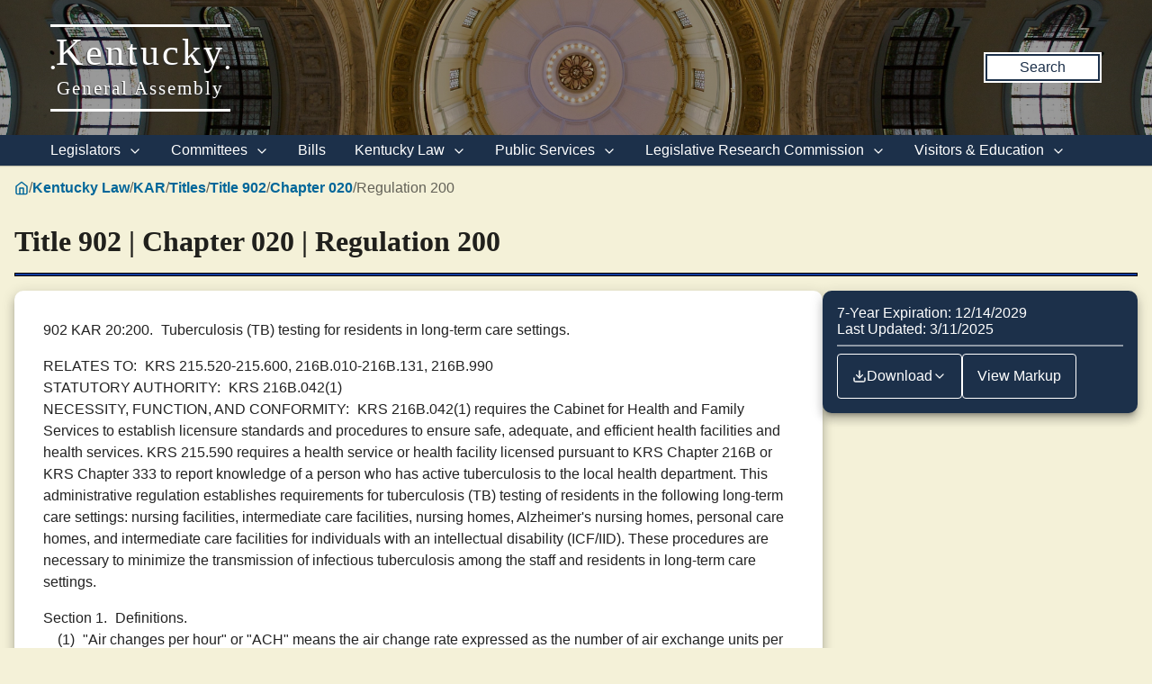

--- FILE ---
content_type: text/html
request_url: https://apps.legislature.ky.gov/law/kar/titles/902/020/200/
body_size: 155347
content:
<!doctype html><html lang="en"><head><meta charset="UTF-8"><meta http-equiv="x-ua-compatible" content="ie=edge"><meta name="viewport" content="width=device-width,initial-scale=1"><title>Title 902 Chapter 20 Regulation 200 • Kentucky Administrative Regulations • Legislative Research Commission</title><link rel="stylesheet" href="/law/kar/static/css/styles.css"><link rel="stylesheet" href="/law/kar/static/css/regulation-content.css"><script src="/law/kar/static/js/storage.js"></script><link rel="stylesheet" href="/sharedresources/public-header-footer/static/css/public-header-footer.css"><link rel="icon" href="/sharedresources/public-header-footer/static/favicons/favicon.ico"><link rel="icon" href="/sharedresources/public-header-footer/static/favicons/icon.svg" type="image/svg+xml"><link rel="apple-touch-icon" sizes="180x180" href="/sharedresources/public-header-footer/static/favicons/apple-touch-icon.png"><link rel="manifest" href="/sharedresources/public-header-footer/static/favicons/manifest.webmanifest"><meta name="msapplication-TileColor" content="#1c304a"><meta name="theme-color" content="#1c304a"><!-- Google GA4 tag (gtag.js) --><script async src="https://www.googletagmanager.com/gtag/js?id=G-95CQX7G1DN"></script><script>window.dataLayer = window.dataLayer || [];
  function gtag(){
    dataLayer.push(arguments);
  }
  gtag('js', new Date());
  gtag('config', 'G-95CQX7G1DN');</script><!-- Google tag (gtag.js) GA4 enterprise all sites --><script async src="https://www.googletagmanager.com/gtag/js?id=G-RMEPDBYF49"></script><script>window.dataLayer = window.dataLayer || [];
  function gtag(){
    dataLayer.push(arguments);
  }
  gtag('js', new Date());
  gtag('config', 'G-RMEPDBYF49');</script></head><body><div class="lrc-outer-header"><header class="lrc-header" style="--image: url(/sharedresources/public-header-footer/static/img/lrc-header-dome.jpg)"><div class="container"><div class="branding"><div>•</div><a href="https://legislature.ky.gov"><h1>Kentucky<br><small>General Assembly</small></h1></a><div>•</div></div><a href="https://apps.legislature.ky.gov/lrcsearch">Search</a></div></header></div><nav class="lrc-navigation" aria-label="Main Navigation"><div class="container"><input id="main-menu-state" type="checkbox"> <label class="main-menu-btn" for="main-menu-state"><span class="open"><svg xmlns="http://www.w3.org/2000/svg" width="24" height="24" viewBox="0 0 24 24" fill="none" stroke="currentColor" stroke-width="2" stroke-linecap="round" stroke-linejoin="round" class="feather feather-menu"><line x1="3" y1="12" x2="21" y2="12"></line><line x1="3" y1="6" x2="21" y2="6"></line><line x1="3" y1="18" x2="21" y2="18"></line></svg></span><span class="close"><svg xmlns="http://www.w3.org/2000/svg" width="24" height="24" viewBox="0 0 24 24" fill="none" stroke="currentColor" stroke-width="2" stroke-linecap="round" stroke-linejoin="round" class="feather feather-x"><line x1="18" y1="6" x2="6" y2="18"></line><line x1="6" y1="6" x2="18" y2="18"></line></svg></span></label><ul id="main-menu" class="lrc-navigation-items"><li data-level="0" class="navigation-item"><button>Legislators <svg xmlns="http://www.w3.org/2000/svg" width="24" height="24" viewBox="0 0 24 24" fill="none" stroke="currentColor" stroke-width="2" stroke-linecap="round" stroke-linejoin="round" class="feather feather-chevron-down"><polyline points="6 9 12 15 18 9"></polyline></svg></button><ul class="dropdown"><li data-level="1" class="dropdown-item"><a href="https://legislature.ky.gov/Legislators/Pages/default.aspx">Legislators</a></li><li data-level="1" class="dropdown-item"><a href="https://legislature.ky.gov/Legislators/senate">Senate Members</a></li><li data-level="1" class="dropdown-item"><a href="https://legislature.ky.gov/Legislators/house-of-representatives">House Members</a></li><li data-level="1" class="dropdown-item"><a href="https://apps.legislature.ky.gov/findyourlegislator/findyourlegislator.html">Who&#39;s My Legislator</a></li><li data-level="1" class="dropdown-item"><a href="https://apps.legislature.ky.gov/Legislators/contact_legislator.html">Contact a Member</a></li></ul></li><li data-level="0" class="navigation-item"><button>Committees <svg xmlns="http://www.w3.org/2000/svg" width="24" height="24" viewBox="0 0 24 24" fill="none" stroke="currentColor" stroke-width="2" stroke-linecap="round" stroke-linejoin="round" class="feather feather-chevron-down"><polyline points="6 9 12 15 18 9"></polyline></svg></button><ul class="dropdown"><li data-level="1" class="dropdown-item"><a href="https://legislature.ky.gov/Committees/Pages/default.aspx">Committees</a></li><li data-level="1" class="dropdown-item"><a href="https://legislature.ky.gov/Committees/house-standing-committee">House Standing Committees</a></li><li data-level="1" class="dropdown-item"><a href="https://legislature.ky.gov/Committees/senate-standing-committee">Senate Standing Committees</a></li><li data-level="1" class="dropdown-item"><a href="https://legislature.ky.gov/Committees/interim-joint-committee">Interim Joint Committees</a></li><li data-level="1" class="dropdown-item"><a href="https://legislature.ky.gov/Committees/special-committee">Special Committees</a></li><li data-level="1" class="dropdown-item"><a href="https://legislature.ky.gov/Committees/statutory-committee">Statutory Committees</a></li><li data-level="1" class="dropdown-item"><a href="https://legislature.ky.gov/Committees/Caucuses">Caucuses</a></li><li data-level="1" class="dropdown-item"><a href="https://legislature.ky.gov/Committees/Pages/PriorCommittees.aspx">Prior Committee Information</a></li></ul></li><li data-level="0" class="navigation-item"><a href="https://legislature.ky.gov/Legislation/Pages/default.aspx">Bills</a></li><li data-level="0" class="navigation-item"><button>Kentucky Law <svg xmlns="http://www.w3.org/2000/svg" width="24" height="24" viewBox="0 0 24 24" fill="none" stroke="currentColor" stroke-width="2" stroke-linecap="round" stroke-linejoin="round" class="feather feather-chevron-down"><polyline points="6 9 12 15 18 9"></polyline></svg></button><ul class="dropdown"><li data-level="1" class="dropdown-item"><a href="https://legislature.ky.gov/Law/Pages/default.aspx">Kentucky Law</a></li><li data-level="1" class="dropdown-item"><button>Kentucky Administrative Regulations <svg xmlns="http://www.w3.org/2000/svg" width="24" height="24" viewBox="0 0 24 24" fill="none" stroke="currentColor" stroke-width="2" stroke-linecap="round" stroke-linejoin="round" class="feather feather-chevron-right"><polyline points="9 18 15 12 9 6"></polyline></svg></button><ul class="dropdown"><li data-level="2" class="dropdown-item"><a href="https://legislature.ky.gov/Law/kar/Pages/default.aspx">Kentucky Administrative Regulations</a></li><li data-level="2" class="dropdown-item"><a href="https://apps.legislature.ky.gov/law/kar/titles.htm">KAR List by Title</a></li><li data-level="2" class="dropdown-item"><a href="https://legislature.ky.gov/Law/kar/Pages/Registers.aspx">Registers</a></li><li data-level="2" class="dropdown-item"><a href="https://legislature.ky.gov/Law/kar/Pages/KarFaqs.aspx">KAR FAQs</a></li><li data-level="2" class="dropdown-item"><a href="https://legislature.ky.gov/Law/kar/Pages/Certification.aspx">Last Effective Dates, Expirations, and Certifications</a></li><li data-level="2" class="dropdown-item"><a href="https://legislature.ky.gov/Law/kar/Pages/EmergencyRegs.aspx">Emergency Regulations by Number</a></li></ul></li><li data-level="1" class="dropdown-item"><button>Kentucky Revised Statutes <svg xmlns="http://www.w3.org/2000/svg" width="24" height="24" viewBox="0 0 24 24" fill="none" stroke="currentColor" stroke-width="2" stroke-linecap="round" stroke-linejoin="round" class="feather feather-chevron-right"><polyline points="9 18 15 12 9 6"></polyline></svg></button><ul class="dropdown"><li data-level="2" class="dropdown-item"><a href="https://legislature.ky.gov/Law/Statutes/Pages/default.aspx">Kentucky Revised Statutes</a></li><li data-level="2" class="dropdown-item"><a href="https://legislature.ky.gov/Law/Statutes/Pages/StatRevInfo.aspx">Statute Revision Information</a></li><li data-level="2" class="dropdown-item"><a href="https://apps.legislature.ky.gov/law/statutes/">KRS Title Page</a></li><li data-level="2" class="dropdown-item"><a href="https://legislature.ky.gov/Law/Statutes/Pages/KRSEDS.aspx">Certified Versions</a></li><li data-level="2" class="dropdown-item"><a href="https://legislature.ky.gov/Law/Statutes/Pages/KRSHistory.aspx">History &amp; Functions</a></li><li data-level="2" class="dropdown-item"><a href="https://legislature.ky.gov/Law/Statutes/Pages/KrsEffDates.aspx">Normal Effective Dates</a></li><li data-level="2" class="dropdown-item"><a href="https://legislature.ky.gov/Law/Statutes/Pages/KrsExtraOrdList.aspx">Extraordinary Sessions since 1940</a></li></ul></li><li data-level="1" class="dropdown-item"><a href="https://legislature.ky.gov/Law/Pages/KyActs.aspx">Acts of the Kentucky General Assembly</a></li><li data-level="1" class="dropdown-item"><a href="https://apps.legislature.ky.gov/law/constitution">Kentucky Constitution</a></li></ul></li><li data-level="0" class="navigation-item"><button>Public Services <svg xmlns="http://www.w3.org/2000/svg" width="24" height="24" viewBox="0 0 24 24" fill="none" stroke="currentColor" stroke-width="2" stroke-linecap="round" stroke-linejoin="round" class="feather feather-chevron-down"><polyline points="6 9 12 15 18 9"></polyline></svg></button><ul class="dropdown"><li data-level="1" class="dropdown-item"><a href="https://legislature.ky.gov/Public%20Services/Pages/default.aspx">Public Services</a></li><li data-level="1" class="dropdown-item"><button>Geographic Information Systems <svg xmlns="http://www.w3.org/2000/svg" width="24" height="24" viewBox="0 0 24 24" fill="none" stroke="currentColor" stroke-width="2" stroke-linecap="round" stroke-linejoin="round" class="feather feather-chevron-right"><polyline points="9 18 15 12 9 6"></polyline></svg></button><ul class="dropdown"><li data-level="2" class="dropdown-item"><a href="https://legislature.ky.gov/Public%20Services/GIS/Pages/default.aspx">Geographic Information Systems (GIS)</a></li><li data-level="2" class="dropdown-item"><a href="https://legislature.ky.gov/Public%20Services/GIS/Maps/Pages/default.aspx">Maps</a></li><li data-level="2" class="dropdown-item"><a href="https://legislature.ky.gov/Public%20Services/GIS/Pages/Redistricting-Information.aspx">Redistricting Information</a></li><li data-level="2" class="dropdown-item"><a href="https://legislature.ky.gov/Public%20Services/GIS/Pages/GIS-Data.aspx">GIS Data</a></li><li data-level="2" class="dropdown-item"><a href="https://legislature.ky.gov/Public%20Services/GIS/Pages/Map-Requests.aspx">Map Requests</a></li></ul></li><li data-level="1" class="dropdown-item"><button>Public Information Office <svg xmlns="http://www.w3.org/2000/svg" width="24" height="24" viewBox="0 0 24 24" fill="none" stroke="currentColor" stroke-width="2" stroke-linecap="round" stroke-linejoin="round" class="feather feather-chevron-right"><polyline points="9 18 15 12 9 6"></polyline></svg></button><ul class="dropdown"><li data-level="2" class="dropdown-item"><a href="https://legislature.ky.gov/Public%20Services/PIO/Pages/default.aspx">Public Information Office</a></li><li data-level="2" class="dropdown-item"><a href="https://legislature.ky.gov/Public%20Services/PIO/Pages/Radio.aspx">Radio News Releases</a></li><li data-level="2" class="dropdown-item"><a href="https://apps.legislature.ky.gov/publicservices/pio/release.html">News Releases</a></li><li data-level="2" class="dropdown-item"><a href="https://apps.legislature.ky.gov/publicservices/pio/photo.html">News Photos</a></li><li data-level="2" class="dropdown-item"><a href="https://legislature.ky.gov/Public%20Services/PIO/Pages/Videos.aspx">Video Productions</a></li><li data-level="2" class="dropdown-item"><a href="https://legislature.ky.gov/Public%20Services/PIO/Pages/CapMedia.aspx">Capitol Campus Identification Badges</a></li><li data-level="2" class="dropdown-item"><a href="https://legislature.ky.gov/Public%20Services/PIO/Pages/default.aspx">School Group Tours</a></li><li data-level="2" class="dropdown-item"><a href="https://legislature.ky.gov/Public%20Services/PIO/Pages/Live-Streams.aspx">Live Streams</a></li></ul></li><li data-level="1" class="dropdown-item"><a href="https://legislature.ky.gov/Public%20Services/Pages/Public-Bill-Room.aspx">Public Bill Room</a></li><li data-level="1" class="dropdown-item"><a href="https://legislature.ky.gov/Public%20Services/Pages/Legislative-Reference-Library.aspx">Peggy King Legislative Reference Library</a></li></ul></li><li data-level="0" class="navigation-item"><button>Legislative Research Commission <svg xmlns="http://www.w3.org/2000/svg" width="24" height="24" viewBox="0 0 24 24" fill="none" stroke="currentColor" stroke-width="2" stroke-linecap="round" stroke-linejoin="round" class="feather feather-chevron-down"><polyline points="6 9 12 15 18 9"></polyline></svg></button><ul class="dropdown"><li data-level="1" class="dropdown-item"><a href="https://legislature.ky.gov/LRC/Pages/default.aspx">Legislative Research Commission</a></li><li data-level="1" class="dropdown-item"><a href="https://legislature.ky.gov/LRC/Documents/LRC%20Organizational%20Chart.pdf" target="_blank">LRC Organizational Chart</a></li><li data-level="1" class="dropdown-item"><a href="https://legislature.ky.gov/LRC/Pages/Glossary-of-Legislative-Terms.aspx">Glossary of Legislative Terms</a></li><li data-level="1" class="dropdown-item"><button>LRC Publications <svg xmlns="http://www.w3.org/2000/svg" width="24" height="24" viewBox="0 0 24 24" fill="none" stroke="currentColor" stroke-width="2" stroke-linecap="round" stroke-linejoin="round" class="feather feather-chevron-right"><polyline points="9 18 15 12 9 6"></polyline></svg></button><ul class="dropdown"><li data-level="2" class="dropdown-item"><a href="https://legislature.ky.gov/LRC/Publications/Pages/default.aspx">LRC Publications</a></li><li data-level="2" class="dropdown-item"><a href="https://apps.legislature.ky.gov/lrc/publications/research_reports.html">LRC Research Reports</a></li><li data-level="2" class="dropdown-item"><a href="https://legislature.ky.gov/LRC/Publications/Pages/Informational-Bulletins.aspx">LRC Informational Bulletins</a></li><li data-level="2" class="dropdown-item"><a href="https://legislature.ky.gov/LRC/Publications/Pages/Research-Memoranda.aspx">LRC Research Memoranda</a></li></ul></li><li data-level="1" class="dropdown-item"><button>Office of Education Accountability <svg xmlns="http://www.w3.org/2000/svg" width="24" height="24" viewBox="0 0 24 24" fill="none" stroke="currentColor" stroke-width="2" stroke-linecap="round" stroke-linejoin="round" class="feather feather-chevron-right"><polyline points="9 18 15 12 9 6"></polyline></svg></button><ul class="dropdown"><li data-level="2" class="dropdown-item"><a href="https://legislature.ky.gov/LRC/OEA/Pages/default.aspx">Office of Education Accountability</a></li><li data-level="2" class="dropdown-item"><a href="https://legislature.ky.gov/LRC/OEA/Pages/OEA-Hotline.aspx">OEA Hotline</a></li><li data-level="2" class="dropdown-item"><a href="https://legislature.ky.gov/LRC/OEA/Pages/OEA-Publications.aspx">OEA Publications</a></li><li data-level="2" class="dropdown-item"><a href="https://legislature.ky.gov/LRC/OEA/Pages/OEA-Staff.aspx">OEA Staff</a></li></ul></li><li data-level="1" class="dropdown-item"><a href="https://legislature.ky.gov/LRC/EconomistOffice/Pages/default.aspx">Office of Economic Analysis</a></li><li data-level="1" class="dropdown-item"><a href="https://apps.legislature.ky.gov/AgencyReports/IJC/AR">Agency Reports</a></li><li data-level="1" class="dropdown-item"><a href="https://legislature.ky.gov/LRC/Pages/Career-Opportunities.aspx">Career Opportunities</a></li></ul></li><li data-level="0" class="navigation-item"><button>Visitors &amp; Education <svg xmlns="http://www.w3.org/2000/svg" width="24" height="24" viewBox="0 0 24 24" fill="none" stroke="currentColor" stroke-width="2" stroke-linecap="round" stroke-linejoin="round" class="feather feather-chevron-down"><polyline points="6 9 12 15 18 9"></polyline></svg></button><ul class="dropdown"><li data-level="1" class="dropdown-item"><a href="https://legislature.ky.gov/Visitors/Pages/default.aspx">Visitors &amp; Education</a></li><li data-level="1" class="dropdown-item"><a href="https://legislature.ky.gov/Visitors/Pages/Educational-Resources.aspx">Educational Resources for Teachers</a></li><li data-level="1" class="dropdown-item"><a href="https://legislature.ky.gov/Visitors/Pages/Directions.aspx">Directions &amp; Local Maps</a></li><li data-level="1" class="dropdown-item"><a href="https://legislature.ky.gov/Visitors/Pages/Postsecondary-Internship.aspx">Postsecondary Internship Opportunites</a></li><li data-level="1" class="dropdown-item"><a href="https://legislature.ky.gov/Visitors/Pages/RoomReservations.aspx">Annex Committee Room Reservations</a></li><li data-level="1" class="dropdown-item"><a href="https://legislature.ky.gov/Public Services/PIO/Pages/CapMedia.aspx">Capitol Campus Identification Badges</a></li><li data-level="1" class="dropdown-item"><a href="https://legislature.ky.gov/Visitors/Pages/Presentations.aspx">Presenting to the Legislative Committees</a></li></ul></li></ul></div></nav><main><nav class="breadcrumbs"><a href="https://legislature.ky.gov"><svg xmlns="http://www.w3.org/2000/svg" width="24" height="24" viewBox="0 0 24 24" fill="none" stroke="currentColor" stroke-width="2" stroke-linecap="round" stroke-linejoin="round" class="feather feather-home"><path d="M3 9l9-7 9 7v11a2 2 0 0 1-2 2H5a2 2 0 0 1-2-2z"></path><polyline points="9 22 9 12 15 12 15 22"></polyline></svg></a><div>/</div><a href="https://legislature.ky.gov/Law">Kentucky Law</a><div>/</div><a href="https://legislature.ky.gov/Law/KAR">KAR</a><div>/</div><a href="/law/kar/titles">Titles</a><div>/</div><a href="/law/kar/titles/902">Title 902</a><div>/</div><a href="/law/kar/titles/902/020">Chapter 020</a><div>/</div><div>Regulation 200</div></nav><h1 class="header">Title 902 | Chapter 020 | Regulation 200</h1><hr class="large-divider"><div id="alternate-card" class="card alert-card flex flex-row flex-wrap align-items-center gap-1 my-1 hidden"><div class="flex-auto flex flex-row flex-wrap align-items-center gap-1"><svg xmlns="http://www.w3.org/2000/svg" width="24" height="24" viewBox="0 0 24 24" fill="none" stroke="currentColor" stroke-width="2" stroke-linecap="round" stroke-linejoin="round" class="feather feather-alert-triangle"><path d="M10.29 3.86L1.82 18a2 2 0 0 0 1.71 3h16.94a2 2 0 0 0 1.71-3L13.71 3.86a2 2 0 0 0-3.42 0z"></path><line x1="12" y1="9" x2="12" y2="13"></line><line x1="12" y1="17" x2="12.01" y2="17"></line></svg><div class="bold">ALTERNATE VIEW</div><div>This is how this document appeared before it was engrossed.</div></div></div><div class="regulation-container"><div class="regulation-content-card"><!-- Not Current Overlay --><div id="regulation-content-container" class="regulation-content-container" data-visualstyle="visualstyle-rg"><div id="regular-content"><!-- Shown in Emergency Regulations --><!-- Shown for Amendments --><!-- Actual Regulation Body --><div class="regulation-content"><h1 class="citation" data-title="902" data-chapter="20" data-regulation="200" data-emergency="false"><span class="citation-header">902 KAR 20:200.</span><span class="citation-text">Tuberculosis (TB) testing for residents in long-term care settings.</span></h1><div class="metadata"><div class="metadata-item" data-metadata-item-type="relates-to"><h2 class="metadata-item-header">RELATES TO:</h2><span class="metadata-item-text">KRS 215.520-215.600, 216B.010-216B.131, 216B.990</span></div><div class="metadata-item" data-metadata-item-type="statutory-authority"><h2 class="metadata-item-header">STATUTORY AUTHORITY:</h2><span class="metadata-item-text">KRS 216B.042(1)</span></div><div class="metadata-item" data-metadata-item-type="necessity-function-conformity"><h2 class="metadata-item-header">NECESSITY, FUNCTION, AND CONFORMITY:</h2><span class="metadata-item-text">KRS 216B.042(1) requires the Cabinet for Health and Family Services to establish licensure standards and procedures to ensure safe, adequate, and efficient health facilities and health services. KRS 215.590 requires a health service or health facility licensed pursuant to KRS Chapter 216B or KRS Chapter 333 to report knowledge of a person who has active tuberculosis to the local health department. This administrative regulation establishes requirements for tuberculosis (TB) testing of residents in the following long-term care settings: nursing facilities, intermediate care facilities, nursing homes, Alzheimer's nursing homes, personal care homes, and intermediate care facilities for individuals with an intellectual disability (ICF/IID). These procedures are necessary to minimize the transmission of infectious tuberculosis among the staff and residents in long-term care settings.</span></div></div><section class="section" data-level="0" data-headers="0:0:0"><h2 class="headers">Section 1.</h2><span class="section-text">Definitions.</span></section><section class="section" data-level="1" data-headers="0:1:0"><h2 class="headers">(1)</h2><span class="section-text">"Air changes per hour" or "ACH" means the air change rate expressed as the number of air exchange units per hour.</span></section><section class="section" data-level="1" data-headers="0:1:1"><h2 class="headers">(2)</h2><span class="section-text">"Airborne Infection Isolation (AII) room" means a room, formerly called a negative pressure isolation room, which is designed to maintain AII and is a single-occupancy patient-care room used to isolate persons with suspected or confirmed infectious TB disease.</span></section><section class="section" data-level="1" data-headers="0:1:2"><h2 class="headers">(3)</h2><span class="section-text">"BAMT conversion" means a change in the BAMT test result, on serial testing, from negative to positive over a two (2) year period.</span></section><section class="section" data-level="1" data-headers="0:1:3"><h2 class="headers">(4)</h2><span class="section-text">"Blood Assay for Mycobacterium tuberculosis" or "BAMT" means a diagnostic blood test that:</span></section><section class="section" data-level="2" data-headers="0:2:0"><h2 class="headers">(a)</h2><span class="section-text">Assesses for the presence of infection with M. tuberculosis;</span></section><section class="section" data-level="2" data-headers="0:2:1"><h2 class="headers">(b)</h2><span class="section-text">Reports results as positive, negative, indeterminate, or borderline; and</span></section><section class="section" data-level="2" data-headers="0:2:2"><h2 class="headers">(c)</h2><span class="section-text">Includes interferon-gamma (IFN- ɣ) release assays (IGRA).</span></section><section class="section" data-level="1" data-headers="0:1:4"><h2 class="headers">(5)</h2><span class="section-text">"Boosting" or the "booster phenomenon" means if nonspecific or remote sensitivity to tuberculin purified protein derivative (PPD) in the skin test wanes or disappears over time, subsequent tuberculin skin tests (TSTs) may restore the sensitivity.</span></section><section class="section" data-level="1" data-headers="0:1:5"><h2 class="headers">(6)</h2><span class="section-text">"Directly observed preventive therapy" or "DOPT" means the DOT for treatment of LTBI.</span></section><section class="section" data-level="1" data-headers="0:1:6"><h2 class="headers">(7)</h2><span class="section-text">"Directly observed therapy" or "DOT" means an adherence-enhancing strategy:</span></section><section class="section" data-level="2" data-headers="0:2:0"><h2 class="headers">(a)</h2><span class="section-text">In which a health care worker or other trained person watches a patient swallow each dose of medication; and</span></section><section class="section" data-level="2" data-headers="0:2:1"><h2 class="headers">(b)</h2><span class="section-text">That is the standard care for all patients with TB disease and is a preferred option for patients treated for latent TB infection (LTBI).</span></section><section class="section" data-level="1" data-headers="0:1:7"><h2 class="headers">(8)</h2><span class="section-text">"Extrapulmonary tuberculosis" means TB disease in any part of the body other than the lungs (e.g., kidney, spine, or lymph nodes), and may include the presence of pulmonary TB or other infectious TB diseases.</span></section><section class="section" data-level="1" data-headers="0:1:8"><h2 class="headers">(9)</h2><span class="section-text">"Health care workers" or "HCWs" means all paid and unpaid persons working in health care settings who have the potential for exposure to infectious materials, including body substances, contaminated medical supplies and equipment, contaminated environmental surfaces, or contaminated air, and shall include:</span></section><section class="section" data-level="2" data-headers="0:2:0"><h2 class="headers">(a)</h2><span class="section-text">Physicians;</span></section><section class="section" data-level="2" data-headers="0:2:1"><h2 class="headers">(b)</h2><span class="section-text">Physician assistants;</span></section><section class="section" data-level="2" data-headers="0:2:2"><h2 class="headers">(c)</h2><span class="section-text">Nurses;</span></section><section class="section" data-level="2" data-headers="0:2:3"><h2 class="headers">(d)</h2><span class="section-text">Medical assistants;</span></section><section class="section" data-level="2" data-headers="0:2:4"><h2 class="headers">(e)</h2><span class="section-text">Nursing assistants or nurse aides;</span></section><section class="section" data-level="2" data-headers="0:2:5"><h2 class="headers">(f)</h2><span class="section-text">Therapists;</span></section><section class="section" data-level="2" data-headers="0:2:6"><h2 class="headers">(g)</h2><span class="section-text">Technicians;</span></section><section class="section" data-level="2" data-headers="0:2:7"><h2 class="headers">(h)</h2><span class="section-text">Emergency medical service personnel;</span></section><section class="section" data-level="2" data-headers="0:2:8"><h2 class="headers">(i)</h2><span class="section-text">Dental personnel;</span></section><section class="section" data-level="2" data-headers="0:2:9"><h2 class="headers">(j)</h2><span class="section-text">Pharmacists;</span></section><section class="section" data-level="2" data-headers="0:2:10"><h2 class="headers">(k)</h2><span class="section-text">Laboratory personnel;</span></section><section class="section" data-level="2" data-headers="0:2:11"><h2 class="headers">(l)</h2><span class="section-text">Autopsy personnel;</span></section><section class="section" data-level="2" data-headers="0:2:12"><h2 class="headers">(m)</h2><span class="section-text">Students and trainees;</span></section><section class="section" data-level="2" data-headers="0:2:13"><h2 class="headers">(n)</h2><span class="section-text">Contractual and community-based physicians and other healthcare professionals and staff not employed by the health care facility; and</span></section><section class="section" data-level="2" data-headers="0:2:14"><h2 class="headers">(o)</h2><span class="section-text">Persons (e.g., clerical, dietary, housekeeping, laundry, security, maintenance, billing, and volunteers) not directly involved in patient care but potentially exposed to infectious agents that may be transmitted to and from health care workers and patients or residents.</span></section><section class="section" data-level="1" data-headers="0:1:9"><h2 class="headers">(10)</h2><span class="section-text">"Induration" means a firm area in the skin that develops as a reaction to injected tuberculin antigen if a person has tuberculosis infection and that is measured in accordance with Section 2(2) of this administrative regulation.</span></section><section class="section" data-level="1" data-headers="0:1:10"><h2 class="headers">(11)</h2><span class="section-text">"Infectious tuberculosis" means pulmonary, laryngeal, endobroncheal, or tracheal TB disease or a draining TB skin lesion that has the potential to cause transmission of tuberculosis to other persons.</span></section><section class="section" data-level="1" data-headers="0:1:11"><h2 class="headers">(12)</h2><span class="section-text">"Latent TB infection" or "LTBI" means infection with M. tuberculosis without symptoms or signs of disease having been manifested.</span></section><section class="section" data-level="1" data-headers="0:1:12"><h2 class="headers">(13)</h2><span class="section-text">"Long-term care setting" means a nursing facility, intermediate care facility, nursing home, Alzheimer's nursing home, personal care home, or intermediate care facility for individuals with an intellectual disability.</span></section><section class="section" data-level="1" data-headers="0:1:13"><h2 class="headers">(14)</h2><span class="section-text">"Multidrug-resistant tuberculosis" or "MDR TB" means TB disease caused by M. tuberculosis organisms that are resistant to at least isoniazid (INH) and rifampin.</span></section><section class="section" data-level="1" data-headers="0:1:14"><h2 class="headers">(15)</h2><span class="section-text">"Nucleic Acid Amplification" or "NAA" means a laboratory method used to target and amplify a single deoxyribonucleic acid (DNA) or ribonucleic acid (RNA) sequence usually for detecting and identifying a microorganism.</span></section><section class="section" data-level="1" data-headers="0:1:15"><h2 class="headers">(16)</h2><span class="section-text">"Polymerase chain reaction" or "PCR" means a system for in vitro amplification of DNA or RNA that can be used for diagnosis of infections.</span></section><section class="section" data-level="1" data-headers="0:1:16"><h2 class="headers">(17)</h2><span class="section-text">"Staggered tuberculosis testing" means the testing of a resident in or before the same month as the anniversary date of the resident's admission, or testing in or before the birth month of the resident so that all residents do not have tuberculosis testing in the same month.</span></section><section class="section" data-level="1" data-headers="0:1:17"><h2 class="headers">(18)</h2><span class="section-text">"TST conversion" means a change in the result of a test for M. tuberculosis infection in which the condition is interpreted as having progressed from uninfected to infected in accordance with Section 2(4) of this administrative regulation.</span></section><section class="section" data-level="1" data-headers="0:1:18"><h2 class="headers">(19)</h2><span class="section-text">"Tuberculin skin test" or "TST" means a diagnostic aid for finding M. tuberculosis infection that:</span></section><section class="section" data-level="2" data-headers="0:2:0"><h2 class="headers">(a)</h2><span class="section-text">Is performed by using the intradermal (Mantoux) technique using five (5) tuberculin units of purified protein derivative (PPD); and</span></section><section class="section" data-level="2" data-headers="0:2:1"><h2 class="headers">(b)</h2><span class="section-text">Has its results read forty-eight (48) to seventy-two (72) hours after injection and recorded in millimeters of induration.</span></section><section class="section" data-level="1" data-headers="0:1:19"><h2 class="headers">(20)</h2><span class="section-text">"Tuberculosis (TB) disease" means a condition caused by infection with a member of the M. tuberculosis complex that meets the descriptions established in Section 2(3) of this administrative regulation.</span></section><section class="section" data-level="1" data-headers="0:1:20"><h2 class="headers">(21)</h2><span class="section-text">"Tuberculosis risk assessment" means an initial and ongoing evaluation of the risk for LTBI or active TB disease in a particular resident and is performed in accordance with the provisions established in Sections 3, 7, 8, and 11 of this administrative regulation.</span></section><section class="section" data-level="1" data-headers="0:1:21"><h2 class="headers">(22)</h2><span class="section-text">"Two-step TST" or "two-step testing" means a series of two (2) TSTs administered seven (7) to twenty-one (21) days apart and used for the baseline skin testing of persons who will receive serial TSTs, including health care workers and residents of long-term care settings to reduce the likelihood of mistaking a boosted reaction for a new infection.</span></section><section class="section" data-level="0" data-headers="0:0:1"><h2 class="headers">Section 2.</h2><span class="section-text">Tuberculosis Testing Requirements for TSTs.</span></section><section class="section" data-level="1" data-headers="0:1:0"><h2 class="headers">(1)</h2><span class="section-text">Two-step testing shall be used to distinguish new infections from boosted reactions in infection-control surveillance programs.</span></section><section class="section" data-level="1" data-headers="0:1:1"><h2 class="headers">(2)</h2><span class="section-text"> </span></section><section class="section" data-level="2" data-headers="0:2:0"><h2 class="headers">(a)</h2><span class="section-text">A TST shall be performed by:</span></section><section class="section" data-level="3" data-headers="0:3:0"><h2 class="headers">1.</h2><span class="section-text">A physician;</span></section><section class="section" data-level="3" data-headers="0:3:1"><h2 class="headers">2.</h2><span class="section-text">An advanced practice registered nurse;</span></section><section class="section" data-level="3" data-headers="0:3:2"><h2 class="headers">3.</h2><span class="section-text">A physician assistant;</span></section><section class="section" data-level="3" data-headers="0:3:3"><h2 class="headers">4.</h2><span class="section-text">A registered nurse; or</span></section><section class="section" data-level="3" data-headers="0:3:4"><h2 class="headers">5.</h2><span class="section-text">A pharmacist.</span></section><section class="section" data-level="2" data-headers="0:2:1"><h2 class="headers">(b)</h2><span class="section-text">A licensed practical nurse under the supervision of a registered nurse may perform a TST.</span></section><section class="section" data-level="1" data-headers="0:1:2"><h2 class="headers">(3)</h2><span class="section-text">Induration Measurements.</span></section><section class="section" data-level="2" data-headers="0:2:0"><h2 class="headers">(a)</h2><span class="section-text">The diameter of the firm area shall be measured transversely (i.e., perpendicularly) to the long axis of the forearm to the nearest millimeter to gauge the degree of reaction, and the result shall be recorded in millimeters.</span></section><section class="section" data-level="2" data-headers="0:2:1"><h2 class="headers">(b)</h2><span class="section-text">The diameter of the firm area shall not be measured along the long axis of the forearm.</span></section><section class="section" data-level="2" data-headers="0:2:2"><h2 class="headers">(c)</h2><span class="section-text">A reaction of ten (10) millimeters or more of induration, if the TST result is interpreted as positive, shall be considered highly indicative of tuberculosis infection in a health care setting.</span></section><section class="section" data-level="2" data-headers="0:2:3"><h2 class="headers">(d)</h2><span class="section-text">A reaction of five (5) millimeters to nine (9) millimeters of induration may be significant in certain individuals with risk factors described in Section 3(3) of this administrative regulation for rapid progression to active tuberculosis disease if infected.</span></section><section class="section" data-level="1" data-headers="0:1:3"><h2 class="headers">(4)</h2><span class="section-text">Tuberculosis (TB) disease.</span></section><section class="section" data-level="2" data-headers="0:2:0"><h2 class="headers">(a)</h2><span class="section-text">A person shall be diagnosed as having tuberculosis (TB) disease if the infection has progressed to causing clinical (manifesting signs or symptoms) or subclinical (early stage of disease in which signs or symptoms are not present but other indications of disease activity are present, including radiographic abnormalities) illness.</span></section><section class="section" data-level="3" data-headers="0:3:0"><h2 class="headers">1.</h2><span class="section-text">Tuberculosis that is found in the lungs shall be called pulmonary TB and may be infectious.</span></section><section class="section" data-level="3" data-headers="0:3:1"><h2 class="headers">2.</h2><span class="section-text">Extrapulmonary disease (occurring at a body site outside the lungs) may be infectious in rare circumstances.</span></section><section class="section" data-level="2" data-headers="0:2:1"><h2 class="headers">(b)</h2><span class="section-text">If the only clinical finding is specific chest radiographic abnormalities, the condition is termed "inactive TB" and shall be differentiated from active TB disease, which is accompanied by symptoms or other indications of disease activity, including the ability to culture reproducing TB organisms from respiratory secretions or specific chest radiographic finding.</span></section><section class="section" data-level="1" data-headers="0:1:4"><h2 class="headers">(5)</h2><span class="section-text"> </span></section><section class="section" data-level="2" data-headers="0:2:0"><h2 class="headers">(a)</h2><span class="section-text">A TST conversion shall have occurred if the size of the measured TST induration increases by ten (10) millimeters or more during a two (2) year period in a resident with a:</span></section><section class="section" data-level="3" data-headers="0:3:0"><h2 class="headers">1.</h2><span class="section-text">Documented baseline two-step TST result measured as zero (0); or</span></section><section class="section" data-level="3" data-headers="0:3:1"><h2 class="headers">2.</h2><span class="section-text">Previous follow-up screening TST result with induration measured as one (1) millimeter to nine (9) millimeters and interpreted as negative during serial testing.</span></section><section class="section" data-level="2" data-headers="0:2:1"><h2 class="headers">(b)</h2><span class="section-text">A TST conversion shall be presumptive evidence of new M. tuberculosis infection and poses an increased risk for progression to TB disease.</span></section><section class="section" data-level="0" data-headers="0:0:2"><h2 class="headers">Section 3.</h2><span class="section-text">TB Risk Assessment and Tuberculin Skin Tests or BAMTs for Residents.</span></section><section class="section" data-level="1" data-headers="0:1:0"><h2 class="headers">(1)</h2><span class="section-text">Risk Assessment.</span></section><section class="section" data-level="2" data-headers="0:2:0"><h2 class="headers">(a)</h2><span class="section-text">To perform a risk assessment, a questionnaire shall be used and the following factors shall be assessed:</span></section><section class="section" data-level="3" data-headers="0:3:0"><h2 class="headers">1.</h2><span class="section-text">The clinical symptoms of active TB disease;</span></section><section class="section" data-level="3" data-headers="0:3:1"><h2 class="headers">2.</h2><span class="section-text">Events and behaviors that increase the risk for exposure to M. tuberculosis and the risk of acquiring LTBI; and</span></section><section class="section" data-level="3" data-headers="0:3:2"><h2 class="headers">3.</h2><span class="section-text">Medical risk factors that increase the risk for a resident with LTBI to develop active TB disease.</span></section><section class="section" data-level="2" data-headers="0:2:1"><h2 class="headers">(b)</h2><span class="section-text">A TB Risk Assessment questionnaire may be obtained from the Kentucky Department for Public Health (published online at: http://chfs.ky.gov/dph/epi/tb.htm) or from a national medical or public health organization, including the American Academy of Pediatrics or the Centers for Disease Control and Prevention.</span></section><section class="section" data-level="2" data-headers="0:2:2"><h2 class="headers">(c)</h2><span class="section-text">TB Risk Assessment questions shall be on a facility-approved form or incorporated into the long-term care setting's medical forms or into forms or other features of the long-term care setting's electronic medical record systems.</span></section><section class="section" data-level="1" data-headers="0:1:1"><h2 class="headers">(2)</h2><span class="section-text">Exclusion of Residents from Tuberculin Skin Tests or BAMTs on Admission. A TST or BAMT shall not be required on admission if the resident, resident's guardian, resident's health care surrogate, or resident's responsible party provided medical documentation for one (1) of the following as part of a TB Risk Assessment:</span></section><section class="section" data-level="2" data-headers="0:2:0"><h2 class="headers">(a)</h2><span class="section-text">A prior TST of ten (10) or more millimeters of induration if the TST result was interpreted as positive;</span></section><section class="section" data-level="2" data-headers="0:2:1"><h2 class="headers">(b)</h2><span class="section-text">A prior TST of five (5) millimeters to nine (9) millimeters of induration if the resident has a medical reason as described in subsection (3) of this section for his or her TST result to be interpreted as positive;</span></section><section class="section" data-level="2" data-headers="0:2:2"><h2 class="headers">(c)</h2><span class="section-text">A positive BAMT;</span></section><section class="section" data-level="2" data-headers="0:2:3"><h2 class="headers">(d)</h2><span class="section-text">A TST conversion;</span></section><section class="section" data-level="2" data-headers="0:2:4"><h2 class="headers">(e)</h2><span class="section-text">A BAMT conversion;</span></section><section class="section" data-level="2" data-headers="0:2:5"><h2 class="headers">(f)</h2><span class="section-text">The resident is currently receiving or has completed treatment for LTBI with one (1) of the treatment regimens recommended by the Centers for Disease Control and Prevention;</span></section><section class="section" data-level="2" data-headers="0:2:6"><h2 class="headers">(g)</h2><span class="section-text">The resident has completed a course of multiple-drug therapy for active TB disease recommended by the Centers for Disease Control and Prevention; or</span></section><section class="section" data-level="2" data-headers="0:2:7"><h2 class="headers">(h)</h2><span class="section-text">The resident has had a TST or BAMT within three (3) months prior to admission and has previously been in a serial testing program at another medical facility, long-term care setting, or other health care setting.</span></section><section class="section" data-level="1" data-headers="0:1:2"><h2 class="headers">(3)</h2><span class="section-text">A medical reason for a resident's TST result of five (5) millimeters to nine (9) millimeters of induration to be interpreted as positive may include:</span></section><section class="section" data-level="2" data-headers="0:2:0"><h2 class="headers">(a)</h2><span class="section-text">HIV-infection;</span></section><section class="section" data-level="2" data-headers="0:2:1"><h2 class="headers">(b)</h2><span class="section-text">Immunosuppression from disease or medications;</span></section><section class="section" data-level="2" data-headers="0:2:2"><h2 class="headers">(c)</h2><span class="section-text">Fibrotic changes on a chest radiograph consistent with previous TB disease: or</span></section><section class="section" data-level="2" data-headers="0:2:3"><h2 class="headers">(d)</h2><span class="section-text">Recent contact with a person who has active TB disease.</span></section><section class="section" data-level="1" data-headers="0:1:3"><h2 class="headers">(4)</h2><span class="section-text">TB Risk Assessments and Tuberculin Skin Tests or BAMTs on Admission.</span></section><section class="section" data-level="2" data-headers="0:2:0"><h2 class="headers">(a)</h2><span class="section-text">A baseline TB Risk Assessment and a TST or BAMT, if not excluded pursuant to subsection (2) of this section, shall be initiated on each new resident before or during the first week of admission. The results shall be documented in the resident's medical record or electronic medical record within the first two (2) weeks of admission.</span></section><section class="section" data-level="2" data-headers="0:2:1"><h2 class="headers">(b)</h2><span class="section-text">A TB Risk Assessment required by paragraph (a) of this subsection and other sections of this administrative regulation shall be performed by:</span></section><section class="section" data-level="3" data-headers="0:3:0"><h2 class="headers">1.</h2><span class="section-text">A physician;</span></section><section class="section" data-level="3" data-headers="0:3:1"><h2 class="headers">2.</h2><span class="section-text">An advanced practice registered nurse;</span></section><section class="section" data-level="3" data-headers="0:3:2"><h2 class="headers">3.</h2><span class="section-text">A physician assistant;</span></section><section class="section" data-level="3" data-headers="0:3:3"><h2 class="headers">4.</h2><span class="section-text">A registered nurse; or</span></section><section class="section" data-level="3" data-headers="0:3:4"><h2 class="headers">5.</h2><span class="section-text">A pharmacist.</span></section><section class="section" data-level="2" data-headers="0:2:2"><h2 class="headers">(c)</h2><span class="section-text">A licensed practical nurse under the supervision of a registered nurse may perform the TB Risk Assessment.</span></section><section class="section" data-level="2" data-headers="0:2:3"><h2 class="headers">(d)</h2><span class="section-text">An initial or first-step TST result of ten (10) millimeters or more of induration may be interpreted as positive for a new resident.</span></section><section class="section" data-level="2" data-headers="0:2:4"><h2 class="headers">(e)</h2><span class="section-text">An initial or first-step TST result on admission of five (5) to nine (9) millimeters of induration may be interpreted as positive for a resident who has a medical reason as described in subsection (3) of this section for the TST result to be interpreted as positive.</span></section><section class="section" data-level="1" data-headers="0:1:4"><h2 class="headers">(5)</h2><span class="section-text"> </span></section><section class="section" data-level="2" data-headers="0:2:0"><h2 class="headers">(a)</h2><span class="section-text">A two-step baseline TST shall be required on admission for each resident aged fourteen (14) years and older whose initial or first-step TST on admission is interpreted as negative.</span></section><section class="section" data-level="2" data-headers="0:2:1"><h2 class="headers">(b)</h2><span class="section-text">The second-step test shall be initiated seven (7) to twenty-one (21) days after the first test.</span></section><section class="section" data-level="3" data-headers="0:3:0"><h2 class="headers">1.</h2><span class="section-text">A TST result of five (5) millimeters to nine (9) millimeters of induration may be interpreted as positive on the second step TST for a resident who has a medical reason as described in subsection (3) of this section for the TST result to be interpreted as positive.</span></section><section class="section" data-level="3" data-headers="0:3:1"><h2 class="headers">2.</h2><span class="section-text">If a resident aged fourteen (14) years and older does not have a medical reason as identified in subsection (3) of this section and the resident's initial or first-step TST performed in accordance with subsection (4)(a) of this section shows less than ten (10) millimeters of induration and a second step TST shows more than ten (10) millimeters of induration, the TST shall be interpreted as positive.</span></section><section class="section" data-level="3" data-headers="0:3:2"><h2 class="headers">3.</h2><span class="section-text">The initial TST shall count as the second-step TST if the resident aged fourteen (14) years and older provided medical documentation that he or she has had a one-step TST interpreted as negative within one (1) year prior to initial testing upon admission to the long-term care setting.</span></section><section class="section" data-level="1" data-headers="0:1:5"><h2 class="headers">(6)</h2><span class="section-text">A BAMT may be used in place of, but not in addition to, a TST and:</span></section><section class="section" data-level="2" data-headers="0:2:0"><h2 class="headers">(a)</h2><span class="section-text">If a BAMT is performed before or during the first week of admission and the result is positive or negative, only one (1) BAMT test result shall be required; and</span></section><section class="section" data-level="2" data-headers="0:2:1"><h2 class="headers">(b)</h2><span class="section-text">A second BAMT shall be performed if the BAMT result is borderline, indeterminate, or invalid.</span></section><section class="section" data-level="0" data-headers="0:0:3"><h2 class="headers">Section 4.</h2><span class="section-text">Admission of Patients under Treatment for Pulmonary Tuberculosis Disease or Other Infectious Tuberculosis Diseases.</span></section><section class="section" data-level="1" data-headers="0:1:0"><h2 class="headers">(1)</h2><span class="section-text">A long-term care setting as described in Section 1(13) of this administrative regulation shall not admit a person under medical treatment for suspected or confirmed pulmonary tuberculosis disease or other suspected or confirmed infectious tuberculosis diseases caused by either non-MDR TB or MDR-TB unless the person is declared noninfectious by a licensed physician, advanced practice registered nurse, or physician assistant in conjunction with the local and state health departments.</span></section><section class="section" data-level="1" data-headers="0:1:1"><h2 class="headers">(2)</h2><span class="section-text"> </span></section><section class="section" data-level="2" data-headers="0:2:0"><h2 class="headers">(a)</h2><span class="section-text">A long-term care setting as described in Section 1(13) of this administrative regulation shall not admit a person under medical treatment for suspected or confirmed extrapulmonary tuberculosis disease caused by non-MDR TB or MDR TB, unless the person is declared noninfectious by a licensed physician, advanced practice registered nurse, or physician assistant in conjunction with the local and state health departments.</span></section><section class="section" data-level="2" data-headers="0:2:1"><h2 class="headers">(b)</h2><span class="section-text">Documentation of noninfectious status shall include clinical, radiographic, and laboratory evidence that concurrent pulmonary TB disease or other infectious TB disease has been excluded.</span></section><section class="section" data-level="0" data-headers="0:0:4"><h2 class="headers">Section 5.</h2><span class="section-text">Medical Record or Electronic Medical Record Documentation for Residents.</span></section><section class="section" data-level="1" data-headers="0:1:0"><h2 class="headers">(1)</h2><span class="section-text">The TB Risk Assessment shall be documented in the resident's medical record or electronic medical record by recording the date of the assessment and the results.</span></section><section class="section" data-level="1" data-headers="0:1:1"><h2 class="headers">(2)</h2><span class="section-text">The TST result of each resident shall be documented in the resident's medical record or electronic medical record by recording the date of measurement, millimeters of induration, and interpretation of the results of all TSTs.</span></section><section class="section" data-level="1" data-headers="0:1:2"><h2 class="headers">(3)</h2><span class="section-text">The medical record shall be labeled inside or the electronic medical record shall be labeled with the notation "TST Positive" for each resident with a reaction of:</span></section><section class="section" data-level="2" data-headers="0:2:0"><h2 class="headers">(a)</h2><span class="section-text">Ten (10) millimeters or more of induration if the TST result was interpreted as positive; or</span></section><section class="section" data-level="2" data-headers="0:2:1"><h2 class="headers">(b)</h2><span class="section-text">Five (5) millimeters to nine (9) millimeters of induration if the resident has a medical reason as described in Section 3(3) of this administrative regulation for the TST result to be interpreted as positive.</span></section><section class="section" data-level="1" data-headers="0:1:3"><h2 class="headers">(4)</h2><span class="section-text"> </span></section><section class="section" data-level="2" data-headers="0:2:0"><h2 class="headers">(a)</h2><span class="section-text">If performed, the BAMT result of each resident shall be documented in the resident's medical record or electronic medical record by recording the date and result as positive, negative, borderline, or indeterminate.</span></section><section class="section" data-level="2" data-headers="0:2:1"><h2 class="headers">(b)</h2><span class="section-text">If a resident has a positive BAMT, his or her medical record shall be labeled inside or electronic medical record shall be labeled with the notation "BAMT Positive."</span></section><section class="section" data-level="0" data-headers="0:0:5"><h2 class="headers">Section 6.</h2><span class="section-text">Medical Evaluations, Chest X-rays, and Monitoring of Residents with a Positive TST, a Positive BAMT, a TST Conversion, or a BAMT Conversion.</span></section><section class="section" data-level="1" data-headers="0:1:0"><h2 class="headers">(1)</h2><span class="section-text">At the time of admission or annual testing, a resident shall have a medical evaluation, including an HIV test unless the resident, resident's guardian, resident's health care surrogate, or resident's responsible party opts out of HIV testing, if the resident is found to have a:</span></section><section class="section" data-level="2" data-headers="0:2:0"><h2 class="headers">(a)</h2><span class="section-text">TST result of ten (10) millimeters or more induration if the TST result is interpreted as positive;</span></section><section class="section" data-level="2" data-headers="0:2:1"><h2 class="headers">(b)</h2><span class="section-text">TST result of five (5) millimeters to nine (9) millimeters of induration if the resident has a medical reason as described in Section 3(3) of this administrative regulation for the TST result to be interpreted as positive;</span></section><section class="section" data-level="2" data-headers="0:2:2"><h2 class="headers">(c)</h2><span class="section-text">Positive BAMT;</span></section><section class="section" data-level="2" data-headers="0:2:3"><h2 class="headers">(d)</h2><span class="section-text">TST conversion; or</span></section><section class="section" data-level="2" data-headers="0:2:4"><h2 class="headers">(e)</h2><span class="section-text">BAMT conversion.</span></section><section class="section" data-level="1" data-headers="0:1:1"><h2 class="headers">(2)</h2><span class="section-text">A chest x-ray shall be performed as part of the medical evaluation required by subsection (1) of this section unless a chest x-ray performed within the previous two (2) months showed no evidence of tuberculosis disease.</span></section><section class="section" data-level="1" data-headers="0:1:2"><h2 class="headers">(3)</h2><span class="section-text"> </span></section><section class="section" data-level="2" data-headers="0:2:0"><h2 class="headers">(a)</h2><span class="section-text">A resident with no clinical evidence of active TB disease upon evaluation by a licensed physician, advanced practice registered nurse, or physician assistant, and a negative chest x-ray shall be offered treatment for LTBI unless there is a medical contraindication.</span></section><section class="section" data-level="2" data-headers="0:2:1"><h2 class="headers">(b)</h2><span class="section-text">A resident who refuses treatment for LTBI, or a resident whose guardian, health care surrogate, or responsible party refuses on behalf of the resident treatment for LTBI, or a resident who has a medical contraindication shall be monitored according to the requirements in Section 7 of this administrative regulation.</span></section><section class="section" data-level="1" data-headers="0:1:3"><h2 class="headers">(4)</h2><span class="section-text">A resident with symptoms or an abnormal chest x-ray consistent with TB disease shall be:</span></section><section class="section" data-level="2" data-headers="0:2:0"><h2 class="headers">(a)</h2><span class="section-text">Isolated in an AII room or transferred within eight (8) hours of facility staff being aware of a suspected TB diagnosis to a facility with an AII room; and</span></section><section class="section" data-level="2" data-headers="0:2:1"><h2 class="headers">(b)</h2><span class="section-text">Evaluated for active tuberculosis disease as established in this paragraph.</span></section><section class="section" data-level="3" data-headers="0:3:0"><h2 class="headers">1.</h2><span class="section-text">Three (3) sputum specimens collected eight (8) to twenty-four (24) hours apart with at least one (1) being an early morning specimen shall be submitted to a hospital laboratory or a state or national reference laboratory for tuberculosis culture, AFB smear, and NAA or PCR tests.</span></section><section class="section" data-level="3" data-headers="0:3:1"><h2 class="headers">2.</h2><span class="section-text">Multi-drug antituberculosis treatment shall be administered by DOT for suspected or active tuberculosis disease.</span></section><section class="section" data-level="1" data-headers="0:1:4"><h2 class="headers">(5)</h2><span class="section-text">Individuals under treatment for suspected or confirmed pulmonary tuberculosis disease or other suspected or confirmed infectious tuberculosis diseases may be readmitted to the long-term care setting in accordance with the requirements of Section 4 of this administrative regulation.</span></section><section class="section" data-level="0" data-headers="0:0:6"><h2 class="headers">Section 7.</h2><span class="section-text">Monitoring of Residents with a Positive TST, a Positive BAMT, a TST Conversion, or a BAMT Conversion.</span></section><section class="section" data-level="1" data-headers="0:1:0"><h2 class="headers">(1)</h2><span class="section-text">A resident shall be monitored for development of pulmonary symptoms, including cough, sputum production, and chest pain, if the resident has:</span></section><section class="section" data-level="2" data-headers="0:2:0"><h2 class="headers">(a)</h2><span class="section-text">A TST result with ten (10) or more millimeters of induration;</span></section><section class="section" data-level="2" data-headers="0:2:1"><h2 class="headers">(b)</h2><span class="section-text">A TST result of five (5) millimeters to nine (9) millimeters of induration if the resident has a medical reason as described in Section 3(3) of this administrative regulation for his or her TST result to be interpreted as positive;</span></section><section class="section" data-level="2" data-headers="0:2:2"><h2 class="headers">(c)</h2><span class="section-text">A positive BAMT;</span></section><section class="section" data-level="2" data-headers="0:2:3"><h2 class="headers">(d)</h2><span class="section-text">A TST conversion; or</span></section><section class="section" data-level="2" data-headers="0:2:4"><h2 class="headers">(e)</h2><span class="section-text">A BAMT conversion.</span></section><section class="section" data-level="1" data-headers="0:1:1"><h2 class="headers">(2)</h2><span class="section-text">If pulmonary symptoms, including cough, sputum production, and chest pain develop and persist for three (3) weeks or longer:</span></section><section class="section" data-level="2" data-headers="0:2:0"><h2 class="headers">(a)</h2><span class="section-text">The resident shall have a medical evaluation; and</span></section><section class="section" data-level="2" data-headers="0:2:1"><h2 class="headers">(b)</h2><span class="section-text">A chest x-ray shall be taken.</span></section><section class="section" data-level="1" data-headers="0:1:2"><h2 class="headers">(3)</h2><span class="section-text">A resident with symptoms or an abnormal chest x-ray consistent with TB disease shall be:</span></section><section class="section" data-level="2" data-headers="0:2:0"><h2 class="headers">(a)</h2><span class="section-text">Isolated in an AII room; or</span></section><section class="section" data-level="2" data-headers="0:2:1"><h2 class="headers">(b)</h2><span class="section-text">Transferred within eight (8) hours of facility staff being aware of a suspected TB diagnosis to a facility with an AII room.</span></section><section class="section" data-level="1" data-headers="0:1:3"><h2 class="headers">(4)</h2><span class="section-text">Three (3) sputum specimens collected eight (8) to twenty-four (24) hours apart with at least one (1) being an early morning specimen shall be submitted to a hospital laboratory or national reference laboratory for tuberculosis culture, AFB smear, and NAA or PCR tests.</span></section><section class="section" data-level="1" data-headers="0:1:4"><h2 class="headers">(5)</h2><span class="section-text">Multi-drug antituberculosis treatment shall be administered by DOT for suspected or active tuberculosis disease.</span></section><section class="section" data-level="1" data-headers="0:1:5"><h2 class="headers">(6)</h2><span class="section-text">Individuals under treatment for suspected or confirmed pulmonary tuberculosis disease or other suspected or confirmed infectious tuberculosis diseases may be readmitted to the long-term setting in accordance with the requirements of Section 3 of this administrative regulation.</span></section><section class="section" data-level="1" data-headers="0:1:6"><h2 class="headers">(7)</h2><span class="section-text"> </span></section><section class="section" data-level="2" data-headers="0:2:0"><h2 class="headers">(a)</h2><span class="section-text">A resident with a positive TST or a positive BAMT on admission who stays eleven (11) months or longer in the long-term care setting shall have an annual TB Risk Assessment in or before the same month as the anniversary date of his or her last TB Risk Assessment.</span></section><section class="section" data-level="2" data-headers="0:2:1"><h2 class="headers">(b)</h2><span class="section-text">The resident shall not be required to submit to an annual TST or BAMT.</span></section><section class="section" data-level="1" data-headers="0:1:7"><h2 class="headers">(8)</h2><span class="section-text">A resident with a TST conversion or a BAMT conversion shall:</span></section><section class="section" data-level="2" data-headers="0:2:0"><h2 class="headers">(a)</h2><span class="section-text">Be educated about and advised of the clinical symptoms of active TB disease;</span></section><section class="section" data-level="2" data-headers="0:2:1"><h2 class="headers">(b)</h2><span class="section-text">Have an interval medical history for clinical symptoms of active TB disease every six (6) months during the first two (2) years following TST conversion or BAMT conversion followed thereafter by an annual TB Risk Assessment in or before the same month as the anniversary date of his or her last TB Risk Assessment; and</span></section><section class="section" data-level="2" data-headers="0:2:2"><h2 class="headers">(c)</h2><span class="section-text">Not be required to submit to an annual TST or BAMT.</span></section><section class="section" data-level="0" data-headers="0:0:7"><h2 class="headers">Section 8.</h2><span class="section-text">Monitoring of Residents with a Negative TST or a Negative BAMT who are Residents for Eleven (11) Months or Longer.</span></section><section class="section" data-level="1" data-headers="0:1:0"><h2 class="headers">(1)</h2><span class="section-text">A long-term care setting shall use staggered tuberculosis testing to assure that all residents are not tested in the same month. Staggered testing shall be performed monthly, quarterly, or semiannually.</span></section><section class="section" data-level="1" data-headers="0:1:1"><h2 class="headers">(2)</h2><span class="section-text">An annual TB Risk Assessment and a TST or BAMT shall be required in or before the same month as the anniversary date of the resident's last TB Risk Assessment and TST or BAMT.</span></section><section class="section" data-level="1" data-headers="0:1:2"><h2 class="headers">(3)</h2><span class="section-text"> </span></section><section class="section" data-level="2" data-headers="0:2:0"><h2 class="headers">(a)</h2><span class="section-text">If pulmonary symptoms, including cough, sputum production, and chest pain, develop and persist for three (3) weeks or longer:</span></section><section class="section" data-level="3" data-headers="0:3:0"><h2 class="headers">1.</h2><span class="section-text">The resident shall have a medical evaluation;</span></section><section class="section" data-level="3" data-headers="0:3:1"><h2 class="headers">2.</h2><span class="section-text">The TST or BAMT shall be repeated; and</span></section><section class="section" data-level="3" data-headers="0:3:2"><h2 class="headers">3.</h2><span class="section-text">A chest x-ray shall be taken.</span></section><section class="section" data-level="2" data-headers="0:2:1"><h2 class="headers">(b)</h2><span class="section-text">A resident with signs or symptoms or an abnormal chest x-ray, consistent with TB disease, shall be:</span></section><section class="section" data-level="3" data-headers="0:3:0"><h2 class="headers">1.</h2><span class="section-text"> </span></section><section class="section" data-level="4" data-headers="0:4:0"><h2 class="headers">a.</h2><span class="section-text">Isolated in an AII room; or</span></section><section class="section" data-level="4" data-headers="0:4:1"><h2 class="headers">b.</h2><span class="section-text">Transferred within eight (8) hours of facility staff being aware of a suspected TB diagnosis to a facility with an AII room; and</span></section><section class="section" data-level="3" data-headers="0:3:1"><h2 class="headers">2.</h2><span class="section-text">Evaluated for active tuberculosis disease as provided in this subparagraph.</span></section><section class="section" data-level="4" data-headers="0:4:0"><h2 class="headers">a.</h2><span class="section-text">Three (3) sputum specimens, collected eight (8) to twenty-four (24) hours apart with at least one (1) being an early morning specimen, shall be submitted to a hospital laboratory or a state or national reference laboratory for tuberculosis culture, AFB smear, and NAA tests or PCR tests.</span></section><section class="section" data-level="4" data-headers="0:4:1"><h2 class="headers">b.</h2><span class="section-text">Multi-drug antituberculosis treatment shall be administered by DOT for suspected or active tuberculosis disease.</span></section><section class="section" data-level="1" data-headers="0:1:3"><h2 class="headers">(4)</h2><span class="section-text">Individuals under treatment for suspected or confirmed pulmonary tuberculosis disease or other suspected or confirmed infectious tuberculosis diseases may be readmitted to the long-term care setting in accordance with the requirements of Section 4 of this administrative regulation.</span></section><section class="section" data-level="1" data-headers="0:1:4"><h2 class="headers">(5)</h2><span class="section-text">Individuals evaluated for suspected infectious TB disease of the lungs, airways, or larynx in which active TB disease is considered unlikely after medical evaluation and TB laboratory testing may be readmitted to the long-term care setting if the individual is declared noninfectious for TB by a licensed physician, advanced practice registered nurse, or physician assistant in conjunction with the local and state health departments.</span></section><section class="section" data-level="0" data-headers="0:0:8"><h2 class="headers">Section 9.</h2><span class="section-text">Responsibility for Screening and Monitoring Requirements: Residents.</span></section><section class="section" data-level="1" data-headers="0:1:0"><h2 class="headers">(1)</h2><span class="section-text">A long-term care setting's administrator or administrator's designee shall be responsible for ensuring that all TB Risk Assessments, TSTs, BAMTs, chest x-rays, and sputum specimen submissions for residents comply with Section 2 through Section 8 of this administrative regulation.</span></section><section class="section" data-level="1" data-headers="0:1:1"><h2 class="headers">(2)</h2><span class="section-text">If a long-term care setting does not employ licensed professional staff with the technical training to carry out the screening and monitoring requirements for residents, the administrator shall arrange for training or professional assistance from the local health department or from a licensed medical provider.</span></section><section class="section" data-level="1" data-headers="0:1:2"><h2 class="headers">(3)</h2><span class="section-text">TSTs with the date of measurement and millimeters of induration, interpretation of the results, date performed, and reported results of all BAMTs, chest x-rays, sputum specimen AFB smears, TB cultures, TB-related NAA tests, and TB-related PCR tests for a resident shall be:</span></section><section class="section" data-level="2" data-headers="0:2:0"><h2 class="headers">(a)</h2><span class="section-text">Recorded as a permanent part of the resident's medical record or electronic medical record; and</span></section><section class="section" data-level="2" data-headers="0:2:1"><h2 class="headers">(b)</h2><span class="section-text">Summarized on the resident's transfer form if an inter-facility transfer occurs.</span></section><section class="section" data-level="0" data-headers="0:0:9"><h2 class="headers">Section 10.</h2><span class="section-text">Reporting to Local Health Departments.</span></section><section class="section" data-level="1" data-headers="0:1:0"><h2 class="headers">(1)</h2><span class="section-text">A long-term care setting's administrator or the administrator's designee shall report a resident identified with one (1) of the following to the local health department having jurisdiction within one (1) business day upon becoming known:</span></section><section class="section" data-level="2" data-headers="0:2:0"><h2 class="headers">(a)</h2><span class="section-text">A TST conversion or BAMT conversion on serial testing or identified in a contact investigation;</span></section><section class="section" data-level="2" data-headers="0:2:1"><h2 class="headers">(b)</h2><span class="section-text">A chest x-ray which is suspicious for TB disease;</span></section><section class="section" data-level="2" data-headers="0:2:2"><h2 class="headers">(c)</h2><span class="section-text">A sputum smear positive for acid-fast bacilli;</span></section><section class="section" data-level="2" data-headers="0:2:3"><h2 class="headers">(d)</h2><span class="section-text">A rapid laboratory test positive for Mycobacterium tuberculosis DNA or RNA, such as Mycobacterium tuberculosis positive NAA tests or PCR tests;</span></section><section class="section" data-level="2" data-headers="0:2:4"><h2 class="headers">(e)</h2><span class="section-text">Sputum cultures positive for Mycobacterium tuberculosis; or</span></section><section class="section" data-level="2" data-headers="0:2:5"><h2 class="headers">(f)</h2><span class="section-text">The initiation of multi-drug antituberculosis treatment for a resident.</span></section><section class="section" data-level="1" data-headers="0:1:1"><h2 class="headers">(2)</h2><span class="section-text">A long-term care setting's administrator or the administrator's designee shall report a resident identified with one (1) of the following to the local health department having jurisdiction within five (5) business days upon becoming known:</span></section><section class="section" data-level="2" data-headers="0:2:0"><h2 class="headers">(a)</h2><span class="section-text">A TST of ten (10) millimeters or more induration at the time of admission if the TST result was interpreted as positive;</span></section><section class="section" data-level="2" data-headers="0:2:1"><h2 class="headers">(b)</h2><span class="section-text">A TST result of five (5) millimeters to nine (9) millimeters of induration at the time of admission for a resident who has a medical reason as described in Section 3(3) of this administrative regulation for his or her TST result to be interpreted as positive; or</span></section><section class="section" data-level="2" data-headers="0:2:2"><h2 class="headers">(c)</h2><span class="section-text">A positive BAMT at the time of admission.</span></section><section class="section" data-level="0" data-headers="0:0:10"><h2 class="headers">Section 11.</h2><span class="section-text">Treatment for LTBI in Residents.</span></section><section class="section" data-level="1" data-headers="0:1:0"><h2 class="headers">(1)</h2><span class="section-text">A resident with a TST conversion or a BAMT conversion with no clinical evidence of active TB disease upon evaluation by a licensed physician, advanced practice registered nurse, or physician assistant and a negative chest x-ray shall be considered to be recently infected with Mycobacterium tuberculosis.</span></section><section class="section" data-level="1" data-headers="0:1:1"><h2 class="headers">(2)</h2><span class="section-text">A recently infected person as described in subsection (1) of this section shall have:</span></section><section class="section" data-level="2" data-headers="0:2:0"><h2 class="headers">(a)</h2><span class="section-text">A medical evaluation;</span></section><section class="section" data-level="2" data-headers="0:2:1"><h2 class="headers">(b)</h2><span class="section-text">An HIV test unless the resident, resident's guardian, resident's health care surrogate, or resident's responsible party opts out of HIV testing; and</span></section><section class="section" data-level="2" data-headers="0:2:2"><h2 class="headers">(c)</h2><span class="section-text">A chest x-ray.</span></section><section class="section" data-level="1" data-headers="0:1:2"><h2 class="headers">(3)</h2><span class="section-text"> </span></section><section class="section" data-level="2" data-headers="0:2:0"><h2 class="headers">(a)</h2><span class="section-text">A resident who meets the criteria in subsection (1) of this section and who has no signs or symptoms of tuberculosis disease by medical evaluation or on chest x-ray shall be offered treatment for LTBI, in collaboration with the local health department, unless medically contraindicated as determined by a licensed physician, advanced practice registered nurse, or physician assistant.</span></section><section class="section" data-level="2" data-headers="0:2:1"><h2 class="headers">(b)</h2><span class="section-text">Medications shall be:</span></section><section class="section" data-level="3" data-headers="0:3:0"><h2 class="headers">1.</h2><span class="section-text">Administered to residents upon the written order of a physician or other licensed medical provider acting within his or her statutory scope of practice; and</span></section><section class="section" data-level="3" data-headers="0:3:1"><h2 class="headers">2.</h2><span class="section-text">Given by DOPT.</span></section><section class="section" data-level="1" data-headers="0:1:3"><h2 class="headers">(4)</h2><span class="section-text">If a resident, resident's guardian, resident's health care surrogate, or resident's responsible party refuses treatment of the resident for LTBI after a TST conversion or a BAMT conversion or has a medical contraindication:</span></section><section class="section" data-level="2" data-headers="0:2:0"><h2 class="headers">(a)</h2><span class="section-text">The individual shall be educated about and advised of the clinical symptoms of active TB disease;</span></section><section class="section" data-level="2" data-headers="0:2:1"><h2 class="headers">(b)</h2><span class="section-text">The resident shall have a TB Risk Assessment which includes an interval medical history for clinical symptoms of active TB disease every six (6) months during the first two (2) years following TST conversion or BAMT conversion, followed thereafter by an annual TB Risk Assessment in or before the same month as the anniversary date of the resident's last TB Risk Assessment;</span></section><section class="section" data-level="2" data-headers="0:2:2"><h2 class="headers">(c)</h2><span class="section-text">The resident shall not be required to submit to an annual TST or BAMT; and</span></section><section class="section" data-level="2" data-headers="0:2:3"><h2 class="headers">(d)</h2><span class="section-text">Documentation that the resident, resident's guardian, resident's heath care surrogate, or resident's responsible party was educated and advised of the clinical symptoms of active TB shall be documented in the resident's medical record or electronic medical record.</span></section><section class="section" data-level="1" data-headers="0:1:4"><h2 class="headers">(5)</h2><span class="section-text">A resident who has a TST result of ten (10) millimeters or more induration, if the TST result is interpreted as positive, or has a positive BAMT at the time of admission shall be offered treatment for LTBI, unless medically contraindicated.</span></section><section class="section" data-level="1" data-headers="0:1:5"><h2 class="headers">(6)</h2><span class="section-text">A resident who has a TST result of five (5) millimeters to nine (9) millimeters of induration at the time of admission and who has a medical reason as described in Section 3(3) in this administrative regulation for his or her TST result to be interpreted as positive shall be offered treatment for LTBI, unless medically contraindicated.</span></section><section class="section" data-level="1" data-headers="0:1:6"><h2 class="headers">(7)</h2><span class="section-text">If a resident, resident's guardian, resident's health care surrogate, or resident's responsible party refuses treatment on behalf of the resident for LTBI detected upon admission:</span></section><section class="section" data-level="2" data-headers="0:2:0"><h2 class="headers">(a)</h2><span class="section-text">The individual shall be educated about and advised of the clinical symptoms of active TB disease;</span></section><section class="section" data-level="2" data-headers="0:2:1"><h2 class="headers">(b)</h2><span class="section-text">The resident shall have a TB Risk Assessment that includes an interval medical history for clinical symptoms of active TB disease every six (6) months during the first two (2) years following admission, followed thereafter by an annual TB Risk Assessment in or before the same month as the anniversary date of the resident's last TB Risk Assessment; and</span></section><section class="section" data-level="2" data-headers="0:2:2"><h2 class="headers">(c)</h2><span class="section-text">The resident shall not be required to submit to an annual TST or BAMT.</span></section><section class="section" data-level="1" data-headers="0:1:7"><h2 class="headers">(8)</h2><span class="section-text">Documentation that the resident, resident's guardian, resident's health care surrogate, or resident's responsible party was educated about and advised of the clinical symptoms of active TB shall be documented in the resident's medical record or electronic medical record.</span></section><section class="section" data-level="1" data-headers="0:1:8"><h2 class="headers">(9)</h2><span class="section-text"> </span></section><section class="section" data-level="2" data-headers="0:2:0"><h2 class="headers">(a)</h2><span class="section-text">A resident who stays eleven (11) months or longer in the long-term care setting and who provided medical documentation for completion of treatment for LTBI with one (1) of the treatment regimens recommended by the Centers for Disease Control and Prevention shall not be required to submit to an annual TST or BAMT.</span></section><section class="section" data-level="2" data-headers="0:2:1"><h2 class="headers">(b)</h2><span class="section-text">The resident, resident's guardian, resident's health care surrogate, or resident's responsible party shall receive education on the clinical symptoms of active TB disease during a TB Risk Assessment annually in or before the same month as the anniversary date of the resident's last TB Risk Assessment and any other monitoring in accordance with Section 6 through Section 9 of this administrative regulation.</span></section><section class="section" data-level="0" data-headers="0:0:11"><h2 class="headers">Section 12.</h2><span class="section-text">Compliance Date. All health care settings or health facilities subject to the tuberculosis testing requirements of this administrative regulation shall demonstrate compliance no later than 180 days after the effective date of this administrative regulation.</span></section><section class="section" data-level="0" data-headers="0:0:12"><h2 class="headers">Section 13.</h2><span class="section-text">Supersede. If any requirement stated in another administrative regulation within 902 KAR Chapter 20 contradicts a requirement stated in this administrative regulation, the requirement stated in this administrative regulation shall supersede the requirement stated elsewhere within 902 KAR Chapter 20.</span></section></div><!-- History --><hr class="subtle-divider my-1"><div class="history-content"><span class="history-header mr-0.5">HISTORY: </span><span class="history-body">(11 Ky.R. 914; eff. 12-11-1984; Am. 12 Ky.R. 65; eff. 8-13-1985; 13 Ky.R. 1302; eff. 2-10-1987; 18 Ky.R. 1443; eff. 1-10-1992; 42 Ky.R. 1403; 2369; eff. 3-4-2016; Cert. eff. 12-14-2022.)</span></div><!-- Addendum --><hr class="subtle-divider my-1"><div class="signatures mb-0.5"></div><!-- Forms (Trailing Info) --></div><div id="alternate-content" class="hidden"><!-- Shown in Emergency Regulations --><!-- Shown for Amendments --><!-- Actual Regulation Body --><div class="regulation-content"><h1 class="citation" data-title="902" data-chapter="20" data-regulation="200" data-emergency="false"><span class="citation-header">902 KAR 20:200.</span><span class="citation-text">Tuberculosis (TB) testing for residents in long-term care settings.</span></h1><div class="metadata"><div class="metadata-item" data-metadata-item-type="relates-to"><h2 class="metadata-item-header">RELATES TO:</h2><span class="metadata-item-text">KRS 215.520-215.600, 216B.010-216B.131, 216B.990</span></div><div class="metadata-item" data-metadata-item-type="statutory-authority"><h2 class="metadata-item-header">STATUTORY AUTHORITY:</h2><span class="metadata-item-text">KRS 216B.042(1)</span></div><div class="metadata-item" data-metadata-item-type="necessity-function-conformity"><h2 class="metadata-item-header">NECESSITY, FUNCTION, AND CONFORMITY:</h2><span class="metadata-item-text">KRS 216B.042(1) requires the Cabinet for Health and Family Services to establish licensure standards and procedures to ensure safe, adequate, and efficient health facilities and health services. KRS 215.590 requires a health service or health facility licensed pursuant to KRS Chapter 216B or KRS Chapter 333 to report knowledge of a person who has active tuberculosis to the local health department. This administrative regulation establishes requirements for tuberculosis (TB) testing of residents in the following long-term care settings: nursing facilities, intermediate care facilities, nursing homes, Alzheimer's nursing homes, personal care homes, and intermediate care facilities for individuals with an intellectual disability (ICF/IID). These procedures are necessary to minimize the transmission of infectious tuberculosis among the staff and residents in long-term care settings.</span></div></div><section class="section" data-level="0" data-headers="0:0:0"><h2 class="headers">Section 1.</h2><span class="section-text">Definitions.</span></section><section class="section" data-level="1" data-headers="0:1:0"><h2 class="headers">(1)</h2><span class="section-text">"Air changes per hour" or "ACH" means the air change rate expressed as the number of air exchange units per hour.</span></section><section class="section" data-level="1" data-headers="0:1:1"><h2 class="headers">(2)</h2><span class="section-text">"Airborne Infection Isolation (AII) room" means a room, formerly called a negative pressure isolation room, which is designed to maintain AII and is a single-occupancy patient-care room used to isolate persons with suspected or confirmed infectious TB disease.</span></section><section class="section" data-level="1" data-headers="0:1:2"><h2 class="headers">(3)</h2><span class="section-text">"BAMT conversion" means a change in the BAMT test result, on serial testing, from negative to positive over a two (2) year period.</span></section><section class="section" data-level="1" data-headers="0:1:3"><h2 class="headers">(4)</h2><span class="section-text">"Blood Assay for Mycobacterium tuberculosis" or "BAMT" means a diagnostic blood test that:</span></section><section class="section" data-level="2" data-headers="0:2:0"><h2 class="headers">(a)</h2><span class="section-text">Assesses for the presence of infection with M. tuberculosis;</span></section><section class="section" data-level="2" data-headers="0:2:1"><h2 class="headers">(b)</h2><span class="section-text">Reports results as positive, negative, indeterminate, or borderline; and</span></section><section class="section" data-level="2" data-headers="0:2:2"><h2 class="headers">(c)</h2><span class="section-text">Includes interferon-gamma (IFN- ɣ) release assays (IGRA).</span></section><section class="section" data-level="1" data-headers="0:1:4"><h2 class="headers">(5)</h2><span class="section-text">"Boosting" or the "booster phenomenon" means if nonspecific or remote sensitivity to tuberculin purified protein derivative (PPD) in the skin test wanes or disappears over time, subsequent tuberculin skin tests (TSTs) may restore the sensitivity.</span></section><section class="section" data-level="1" data-headers="0:1:5"><h2 class="headers">(6)</h2><span class="section-text">"Directly observed preventive therapy" or "DOPT" means the DOT for treatment of LTBI.</span></section><section class="section" data-level="1" data-headers="0:1:6"><h2 class="headers">(7)</h2><span class="section-text">"Directly observed therapy" or "DOT" means an adherence-enhancing strategy:</span></section><section class="section" data-level="2" data-headers="0:2:0"><h2 class="headers">(a)</h2><span class="section-text">In which a health care worker or other trained person watches a patient swallow each dose of medication; and</span></section><section class="section" data-level="2" data-headers="0:2:1"><h2 class="headers">(b)</h2><span class="section-text">That is the standard care for all patients with TB disease and is a preferred option for patients treated for latent TB infection (LTBI).</span></section><section class="section" data-level="1" data-headers="0:1:7"><h2 class="headers">(8)</h2><span class="section-text">"Extrapulmonary tuberculosis" means TB disease in any part of the body other than the lungs (e.g., kidney, spine, or lymph nodes), and may include the presence of pulmonary TB or other infectious TB diseases.</span></section><section class="section" data-level="1" data-headers="0:1:8"><h2 class="headers">(9)</h2><span class="section-text">"Health care workers" or "HCWs" means all paid and unpaid persons working in health care settings who have the potential for exposure to infectious materials, including body substances, contaminated medical supplies and equipment, contaminated environmental surfaces, or contaminated air, and shall include:</span></section><section class="section" data-level="2" data-headers="0:2:0"><h2 class="headers">(a)</h2><span class="section-text">Physicians;</span></section><section class="section" data-level="2" data-headers="0:2:1"><h2 class="headers">(b)</h2><span class="section-text">Physician assistants;</span></section><section class="section" data-level="2" data-headers="0:2:2"><h2 class="headers">(c)</h2><span class="section-text">Nurses;</span></section><section class="section" data-level="2" data-headers="0:2:3"><h2 class="headers">(d)</h2><span class="section-text">Medical assistants;</span></section><section class="section" data-level="2" data-headers="0:2:4"><h2 class="headers">(e)</h2><span class="section-text">Nursing assistants or nurse aides;</span></section><section class="section" data-level="2" data-headers="0:2:5"><h2 class="headers">(f)</h2><span class="section-text">Therapists;</span></section><section class="section" data-level="2" data-headers="0:2:6"><h2 class="headers">(g)</h2><span class="section-text">Technicians;</span></section><section class="section" data-level="2" data-headers="0:2:7"><h2 class="headers">(h)</h2><span class="section-text">Emergency medical service personnel;</span></section><section class="section" data-level="2" data-headers="0:2:8"><h2 class="headers">(i)</h2><span class="section-text">Dental personnel;</span></section><section class="section" data-level="2" data-headers="0:2:9"><h2 class="headers">(j)</h2><span class="section-text">Pharmacists;</span></section><section class="section" data-level="2" data-headers="0:2:10"><h2 class="headers">(k)</h2><span class="section-text">Laboratory personnel;</span></section><section class="section" data-level="2" data-headers="0:2:11"><h2 class="headers">(l)</h2><span class="section-text">Autopsy personnel;</span></section><section class="section" data-level="2" data-headers="0:2:12"><h2 class="headers">(m)</h2><span class="section-text">Students and trainees;</span></section><section class="section" data-level="2" data-headers="0:2:13"><h2 class="headers">(n)</h2><span class="section-text">Contractual and community-based physicians and other healthcare professionals and staff not employed by the health care facility; and</span></section><section class="section" data-level="2" data-headers="0:2:14"><h2 class="headers">(o)</h2><span class="section-text">Persons (e.g., clerical, dietary, housekeeping, laundry, security, maintenance, billing, and volunteers) not directly involved in patient care but potentially exposed to infectious agents that may be transmitted to and from health care workers and patients or residents.</span></section><section class="section" data-level="1" data-headers="0:1:9"><h2 class="headers">(10)</h2><span class="section-text">"Induration" means a firm area in the skin that develops as a reaction to injected tuberculin antigen if a person has tuberculosis infection and that is measured in accordance with Section 2(2) of this administrative regulation.</span></section><section class="section" data-level="1" data-headers="0:1:10"><h2 class="headers">(11)</h2><span class="section-text">"Infectious tuberculosis" means pulmonary, laryngeal, endobroncheal, or tracheal TB disease or a draining TB skin lesion that has the potential to cause transmission of tuberculosis to other persons.</span></section><section class="section" data-level="1" data-headers="0:1:11"><h2 class="headers">(12)</h2><span class="section-text">"Latent TB infection" or "LTBI" means infection with M. tuberculosis without symptoms or signs of disease having been manifested.</span></section><section class="section" data-level="1" data-headers="0:1:12"><h2 class="headers">(13)</h2><span class="section-text">"Long-term care setting" means a nursing facility, intermediate care facility, nursing home, Alzheimer's nursing home, personal care home, or intermediate care facility for individuals with an intellectual disability.</span></section><section class="section" data-level="1" data-headers="0:1:13"><h2 class="headers">(14)</h2><span class="section-text">"Multidrug-resistant tuberculosis" or "MDR TB" means TB disease caused by M. tuberculosis organisms that are resistant to at least isoniazid (INH) and rifampin.</span></section><section class="section" data-level="1" data-headers="0:1:14"><h2 class="headers">(15)</h2><span class="section-text">"Nucleic Acid Amplification" or "NAA" means a laboratory method used to target and amplify a single deoxyribonucleic acid (DNA) or ribonucleic acid (RNA) sequence usually for detecting and identifying a microorganism.</span></section><section class="section" data-level="1" data-headers="0:1:15"><h2 class="headers">(16)</h2><span class="section-text">"Polymerase chain reaction" or "PCR" means a system for in vitro amplification of DNA or RNA that can be used for diagnosis of infections.</span></section><section class="section" data-level="1" data-headers="0:1:16"><h2 class="headers">(17)</h2><span class="section-text">"Staggered tuberculosis testing" means the testing of a resident in or before the same month as the anniversary date of the resident's admission, or testing in or before the birth month of the resident so that all residents do not have tuberculosis testing in the same month.</span></section><section class="section" data-level="1" data-headers="0:1:17"><h2 class="headers">(18)</h2><span class="section-text">"TST conversion" means a change in the result of a test for M. tuberculosis infection in which the condition is interpreted as having progressed from uninfected to infected in accordance with Section 2(4) of this administrative regulation.</span></section><section class="section" data-level="1" data-headers="0:1:18"><h2 class="headers">(19)</h2><span class="section-text">"Tuberculin skin test" or "TST" means a diagnostic aid for finding M. tuberculosis infection that:</span></section><section class="section" data-level="2" data-headers="0:2:0"><h2 class="headers">(a)</h2><span class="section-text">Is performed by using the intradermal (Mantoux) technique using five (5) tuberculin units of purified protein derivative (PPD); and</span></section><section class="section" data-level="2" data-headers="0:2:1"><h2 class="headers">(b)</h2><span class="section-text">Has its results read forty-eight (48) to seventy-two (72) hours after injection and recorded in millimeters of induration.</span></section><section class="section" data-level="1" data-headers="0:1:19"><h2 class="headers">(20)</h2><span class="section-text">"Tuberculosis (TB) disease" means a condition caused by infection with a member of the M. tuberculosis complex that meets the descriptions established in Section 2(3) of this administrative regulation.</span></section><section class="section" data-level="1" data-headers="0:1:20"><h2 class="headers">(21)</h2><span class="section-text">"Tuberculosis risk assessment" means an initial and ongoing evaluation of the risk for LTBI or active TB disease in a particular resident and is performed in accordance with the provisions established in Sections 3, 7, 8, and 11 of this administrative regulation.</span></section><section class="section" data-level="1" data-headers="0:1:21"><h2 class="headers">(22)</h2><span class="section-text">"Two-step TST" or "two-step testing" means a series of two (2) TSTs administered seven (7) to twenty-one (21) days apart and used for the baseline skin testing of persons who will receive serial TSTs, including health care workers and residents of long-term care settings to reduce the likelihood of mistaking a boosted reaction for a new infection.</span></section><section class="section" data-level="0" data-headers="0:0:1"><h2 class="headers">Section 2.</h2><span class="section-text">Tuberculosis Testing Requirements for TSTs.</span></section><section class="section" data-level="1" data-headers="0:1:0"><h2 class="headers">(1)</h2><span class="section-text">Two-step testing shall be used to distinguish new infections from boosted reactions in infection-control surveillance programs.</span></section><section class="section" data-level="1" data-headers="0:1:1"><h2 class="headers">(2)</h2><span class="section-text"> </span></section><section class="section" data-level="2" data-headers="0:2:0"><h2 class="headers">(a)</h2><span class="section-text">A TST shall be performed by:</span></section><section class="section" data-level="3" data-headers="0:3:0"><h2 class="headers">1.</h2><span class="section-text">A physician;</span></section><section class="section" data-level="3" data-headers="0:3:1"><h2 class="headers">2.</h2><span class="section-text">An advanced practice registered nurse;</span></section><section class="section" data-level="3" data-headers="0:3:2"><h2 class="headers">3.</h2><span class="section-text">A physician assistant;</span></section><section class="section" data-level="3" data-headers="0:3:3"><h2 class="headers">4.</h2><span class="section-text">A registered nurse; or</span></section><section class="section" data-level="3" data-headers="0:3:4"><h2 class="headers">5.</h2><span class="section-text">A pharmacist.</span></section><section class="section" data-level="2" data-headers="0:2:1"><h2 class="headers">(b)</h2><span class="section-text">A licensed practical nurse under the supervision of a registered nurse may perform a TST.</span></section><section class="section" data-level="1" data-headers="0:1:2"><h2 class="headers">(3)</h2><span class="section-text">Induration Measurements.</span></section><section class="section" data-level="2" data-headers="0:2:0"><h2 class="headers">(a)</h2><span class="section-text">The diameter of the firm area shall be measured transversely (i.e., perpendicularly) to the long axis of the forearm to the nearest millimeter to gauge the degree of reaction, and the result shall be recorded in millimeters.</span></section><section class="section" data-level="2" data-headers="0:2:1"><h2 class="headers">(b)</h2><span class="section-text">The diameter of the firm area shall not be measured along the long axis of the forearm.</span></section><section class="section" data-level="2" data-headers="0:2:2"><h2 class="headers">(c)</h2><span class="section-text">A reaction of ten (10) millimeters or more of induration, if the TST result is interpreted as positive, shall be considered highly indicative of tuberculosis infection in a health care setting.</span></section><section class="section" data-level="2" data-headers="0:2:3"><h2 class="headers">(d)</h2><span class="section-text">A reaction of five (5) millimeters to nine (9) millimeters of induration may be significant in certain individuals with risk factors described in Section 3(3) of this administrative regulation for rapid progression to active tuberculosis disease if infected.</span></section><section class="section" data-level="1" data-headers="0:1:3"><h2 class="headers">(4)</h2><span class="section-text">Tuberculosis (TB) disease.</span></section><section class="section" data-level="2" data-headers="0:2:0"><h2 class="headers">(a)</h2><span class="section-text">A person shall be diagnosed as having tuberculosis (TB) disease if the infection has progressed to causing clinical (manifesting signs or symptoms) or subclinical (early stage of disease in which signs or symptoms are not present but other indications of disease activity are present, including radiographic abnormalities) illness.</span></section><section class="section" data-level="3" data-headers="0:3:0"><h2 class="headers">1.</h2><span class="section-text">Tuberculosis that is found in the lungs shall be called pulmonary TB and may be infectious.</span></section><section class="section" data-level="3" data-headers="0:3:1"><h2 class="headers">2.</h2><span class="section-text">Extrapulmonary disease (occurring at a body site outside the lungs) may be infectious in rare circumstances.</span></section><section class="section" data-level="2" data-headers="0:2:1"><h2 class="headers">(b)</h2><span class="section-text">If the only clinical finding is specific chest radiographic abnormalities, the condition is termed "inactive TB" and shall be differentiated from active TB disease, which is accompanied by symptoms or other indications of disease activity, including the ability to culture reproducing TB organisms from respiratory secretions or specific chest radiographic finding.</span></section><section class="section" data-level="1" data-headers="0:1:4"><h2 class="headers">(5)</h2><span class="section-text"> </span></section><section class="section" data-level="2" data-headers="0:2:0"><h2 class="headers">(a)</h2><span class="section-text">A TST conversion shall have occurred if the size of the measured TST induration increases by ten (10) millimeters or more during a two (2) year period in a resident with a:</span></section><section class="section" data-level="3" data-headers="0:3:0"><h2 class="headers">1.</h2><span class="section-text">Documented baseline two-step TST result measured as zero (0); or</span></section><section class="section" data-level="3" data-headers="0:3:1"><h2 class="headers">2.</h2><span class="section-text">Previous follow-up screening TST result with induration measured as one (1) millimeter to nine (9) millimeters and interpreted as negative during serial testing.</span></section><section class="section" data-level="2" data-headers="0:2:1"><h2 class="headers">(b)</h2><span class="section-text">A TST conversion shall be presumptive evidence of new M. tuberculosis infection and poses an increased risk for progression to TB disease.</span></section><section class="section" data-level="0" data-headers="0:0:2"><h2 class="headers">Section 3.</h2><span class="section-text">TB Risk Assessment and Tuberculin Skin Tests or BAMTs for Residents.</span></section><section class="section" data-level="1" data-headers="0:1:0"><h2 class="headers">(1)</h2><span class="section-text">Risk Assessment.</span></section><section class="section" data-level="2" data-headers="0:2:0"><h2 class="headers">(a)</h2><span class="section-text">To perform a risk assessment, a questionnaire shall be used and the following factors shall be assessed:</span></section><section class="section" data-level="3" data-headers="0:3:0"><h2 class="headers">1.</h2><span class="section-text">The clinical symptoms of active TB disease;</span></section><section class="section" data-level="3" data-headers="0:3:1"><h2 class="headers">2.</h2><span class="section-text">Events and behaviors that increase the risk for exposure to M. tuberculosis and the risk of acquiring LTBI; and</span></section><section class="section" data-level="3" data-headers="0:3:2"><h2 class="headers">3.</h2><span class="section-text">Medical risk factors that increase the risk for a resident with LTBI to develop active TB disease.</span></section><section class="section" data-level="2" data-headers="0:2:1"><h2 class="headers">(b)</h2><span class="section-text">A TB Risk Assessment questionnaire may be obtained from the Kentucky Department for Public Health (published online at: http://chfs.ky.gov/dph/epi/tb.htm) or from a national medical or public health organization, including the American Academy of Pediatrics or the Centers for Disease Control and Prevention.</span></section><section class="section" data-level="2" data-headers="0:2:2"><h2 class="headers">(c)</h2><span class="section-text">TB Risk Assessment questions shall be on a facility-approved form or incorporated into the long-term care setting's medical forms or into forms or other features of the long-term care setting's electronic medical record systems.</span></section><section class="section" data-level="1" data-headers="0:1:1"><h2 class="headers">(2)</h2><span class="section-text">Exclusion of Residents from Tuberculin Skin Tests or BAMTs on Admission. A TST or BAMT shall not be required on admission if the resident, resident's guardian, resident's health care surrogate, or resident's responsible party provided medical documentation for one (1) of the following as part of a TB Risk Assessment:</span></section><section class="section" data-level="2" data-headers="0:2:0"><h2 class="headers">(a)</h2><span class="section-text">A prior TST of ten (10) or more millimeters of induration if the TST result was interpreted as positive;</span></section><section class="section" data-level="2" data-headers="0:2:1"><h2 class="headers">(b)</h2><span class="section-text">A prior TST of five (5) millimeters to nine (9) millimeters of induration if the resident has a medical reason as described in subsection (3) of this section for his or her TST result to be interpreted as positive;</span></section><section class="section" data-level="2" data-headers="0:2:2"><h2 class="headers">(c)</h2><span class="section-text">A positive BAMT;</span></section><section class="section" data-level="2" data-headers="0:2:3"><h2 class="headers">(d)</h2><span class="section-text">A TST conversion;</span></section><section class="section" data-level="2" data-headers="0:2:4"><h2 class="headers">(e)</h2><span class="section-text">A BAMT conversion;</span></section><section class="section" data-level="2" data-headers="0:2:5"><h2 class="headers">(f)</h2><span class="section-text">The resident is currently receiving or has completed treatment for LTBI with one (1) of the treatment regimens recommended by the Centers for Disease Control and Prevention;</span></section><section class="section" data-level="2" data-headers="0:2:6"><h2 class="headers">(g)</h2><span class="section-text">The resident has completed a course of multiple-drug therapy for active TB disease recommended by the Centers for Disease Control and Prevention; or</span></section><section class="section" data-level="2" data-headers="0:2:7"><h2 class="headers">(h)</h2><span class="section-text">The resident has had a TST or BAMT within three (3) months prior to admission and has previously been in a serial testing program at another medical facility, long-term care setting, or other health care setting.</span></section><section class="section" data-level="1" data-headers="0:1:2"><h2 class="headers">(3)</h2><span class="section-text">A medical reason for a resident's TST result of five (5) millimeters to nine (9) millimeters of induration to be interpreted as positive may include:</span></section><section class="section" data-level="2" data-headers="0:2:0"><h2 class="headers">(a)</h2><span class="section-text">HIV-infection;</span></section><section class="section" data-level="2" data-headers="0:2:1"><h2 class="headers">(b)</h2><span class="section-text">Immunosuppression from disease or medications;</span></section><section class="section" data-level="2" data-headers="0:2:2"><h2 class="headers">(c)</h2><span class="section-text">Fibrotic changes on a chest radiograph consistent with previous TB disease: or</span></section><section class="section" data-level="2" data-headers="0:2:3"><h2 class="headers">(d)</h2><span class="section-text">Recent contact with a person who has active TB disease.</span></section><section class="section" data-level="1" data-headers="0:1:3"><h2 class="headers">(4)</h2><span class="section-text">TB Risk Assessments and Tuberculin Skin Tests or BAMTs on Admission.</span></section><section class="section" data-level="2" data-headers="0:2:0"><h2 class="headers">(a)</h2><span class="section-text">A baseline TB Risk Assessment and a TST or BAMT, if not excluded pursuant to subsection (2) of this section, shall be initiated on each new resident before or during the first week of admission. The results shall be documented in the resident's medical record or electronic medical record within the first two (2) weeks of admission.</span></section><section class="section" data-level="2" data-headers="0:2:1"><h2 class="headers">(b)</h2><span class="section-text">A TB Risk Assessment required by paragraph (a) of this subsection and other sections of this administrative regulation shall be performed by:</span></section><section class="section" data-level="3" data-headers="0:3:0"><h2 class="headers">1.</h2><span class="section-text">A physician;</span></section><section class="section" data-level="3" data-headers="0:3:1"><h2 class="headers">2.</h2><span class="section-text">An advanced practice registered nurse;</span></section><section class="section" data-level="3" data-headers="0:3:2"><h2 class="headers">3.</h2><span class="section-text">A physician assistant;</span></section><section class="section" data-level="3" data-headers="0:3:3"><h2 class="headers">4.</h2><span class="section-text">A registered nurse; or</span></section><section class="section" data-level="3" data-headers="0:3:4"><h2 class="headers">5.</h2><span class="section-text">A pharmacist.</span></section><section class="section" data-level="2" data-headers="0:2:2"><h2 class="headers">(c)</h2><span class="section-text">A licensed practical nurse under the supervision of a registered nurse may perform the TB Risk Assessment.</span></section><section class="section" data-level="2" data-headers="0:2:3"><h2 class="headers">(d)</h2><span class="section-text">An initial or first-step TST result of ten (10) millimeters or more of induration may be interpreted as positive for a new resident.</span></section><section class="section" data-level="2" data-headers="0:2:4"><h2 class="headers">(e)</h2><span class="section-text">An initial or first-step TST result on admission of five (5) to nine (9) millimeters of induration may be interpreted as positive for a resident who has a medical reason as described in subsection (3) of this section for the TST result to be interpreted as positive.</span></section><section class="section" data-level="1" data-headers="0:1:4"><h2 class="headers">(5)</h2><span class="section-text"> </span></section><section class="section" data-level="2" data-headers="0:2:0"><h2 class="headers">(a)</h2><span class="section-text">A two-step baseline TST shall be required on admission for each resident aged fourteen (14) years and older whose initial or first-step TST on admission is interpreted as negative.</span></section><section class="section" data-level="2" data-headers="0:2:1"><h2 class="headers">(b)</h2><span class="section-text">The second-step test shall be initiated seven (7) to twenty-one (21) days after the first test.</span></section><section class="section" data-level="3" data-headers="0:3:0"><h2 class="headers">1.</h2><span class="section-text">A TST result of five (5) millimeters to nine (9) millimeters of induration may be interpreted as positive on the second step TST for a resident who has a medical reason as described in subsection (3) of this section for the TST result to be interpreted as positive.</span></section><section class="section" data-level="3" data-headers="0:3:1"><h2 class="headers">2.</h2><span class="section-text">If a resident aged fourteen (14) years and older does not have a medical reason as identified in subsection (3) of this section and the resident's initial or first-step TST performed in accordance with subsection (4)(a) of this section shows less than ten (10) millimeters of induration and a second step TST shows more than ten (10) millimeters of induration, the TST shall be interpreted as positive.</span></section><section class="section" data-level="3" data-headers="0:3:2"><h2 class="headers">3.</h2><span class="section-text">The initial TST shall count as the second-step TST if the resident aged fourteen (14) years and older provided medical documentation that he or she has had a one-step TST interpreted as negative within one (1) year prior to initial testing upon admission to the long-term care setting.</span></section><section class="section" data-level="1" data-headers="0:1:5"><h2 class="headers">(6)</h2><span class="section-text">A BAMT may be used in place of, but not in addition to, a TST and:</span></section><section class="section" data-level="2" data-headers="0:2:0"><h2 class="headers">(a)</h2><span class="section-text">If a BAMT is performed before or during the first week of admission and the result is positive or negative, only one (1) BAMT test result shall be required; and</span></section><section class="section" data-level="2" data-headers="0:2:1"><h2 class="headers">(b)</h2><span class="section-text">A second BAMT shall be performed if the BAMT result is borderline, indeterminate, or invalid.</span></section><section class="section" data-level="0" data-headers="0:0:3"><h2 class="headers">Section 4.</h2><span class="section-text">Admission of Patients under Treatment for Pulmonary Tuberculosis Disease or Other Infectious Tuberculosis Diseases.</span></section><section class="section" data-level="1" data-headers="0:1:0"><h2 class="headers">(1)</h2><span class="section-text">A long-term care setting as described in Section 1(13) of this administrative regulation shall not admit a person under medical treatment for suspected or confirmed pulmonary tuberculosis disease or other suspected or confirmed infectious tuberculosis diseases caused by either non-MDR TB or MDR-TB unless the person is declared noninfectious by a licensed physician, advanced practice registered nurse, or physician assistant in conjunction with the local and state health departments.</span></section><section class="section" data-level="1" data-headers="0:1:1"><h2 class="headers">(2)</h2><span class="section-text"> </span></section><section class="section" data-level="2" data-headers="0:2:0"><h2 class="headers">(a)</h2><span class="section-text">A long-term care setting as described in Section 1(13) of this administrative regulation shall not admit a person under medical treatment for suspected or confirmed extrapulmonary tuberculosis disease caused by non-MDR TB or MDR TB, unless the person is declared noninfectious by a licensed physician, advanced practice registered nurse, or physician assistant in conjunction with the local and state health departments.</span></section><section class="section" data-level="2" data-headers="0:2:1"><h2 class="headers">(b)</h2><span class="section-text">Documentation of noninfectious status shall include clinical, radiographic, and laboratory evidence that concurrent pulmonary TB disease or other infectious TB disease has been excluded.</span></section><section class="section" data-level="0" data-headers="0:0:4"><h2 class="headers">Section 5.</h2><span class="section-text">Medical Record or Electronic Medical Record Documentation for Residents.</span></section><section class="section" data-level="1" data-headers="0:1:0"><h2 class="headers">(1)</h2><span class="section-text">The TB Risk Assessment shall be documented in the resident's medical record or electronic medical record by recording the date of the assessment and the results.</span></section><section class="section" data-level="1" data-headers="0:1:1"><h2 class="headers">(2)</h2><span class="section-text">The TST result of each resident shall be documented in the resident's medical record or electronic medical record by recording the date of measurement, millimeters of induration, and interpretation of the results of all TSTs.</span></section><section class="section" data-level="1" data-headers="0:1:2"><h2 class="headers">(3)</h2><span class="section-text">The medical record shall be labeled inside or the electronic medical record shall be labeled with the notation "TST Positive" for each resident with a reaction of:</span></section><section class="section" data-level="2" data-headers="0:2:0"><h2 class="headers">(a)</h2><span class="section-text">Ten (10) millimeters or more of induration if the TST result was interpreted as positive; or</span></section><section class="section" data-level="2" data-headers="0:2:1"><h2 class="headers">(b)</h2><span class="section-text">Five (5) millimeters to nine (9) millimeters of induration if the resident has a medical reason as described in Section 3(3) of this administrative regulation for the TST result to be interpreted as positive.</span></section><section class="section" data-level="1" data-headers="0:1:3"><h2 class="headers">(4)</h2><span class="section-text"> </span></section><section class="section" data-level="2" data-headers="0:2:0"><h2 class="headers">(a)</h2><span class="section-text">If performed, the BAMT result of each resident shall be documented in the resident's medical record or electronic medical record by recording the date and result as positive, negative, borderline, or indeterminate.</span></section><section class="section" data-level="2" data-headers="0:2:1"><h2 class="headers">(b)</h2><span class="section-text">If a resident has a positive BAMT, his or her medical record shall be labeled inside or electronic medical record shall be labeled with the notation "BAMT Positive."</span></section><section class="section" data-level="0" data-headers="0:0:5"><h2 class="headers">Section 6.</h2><span class="section-text">Medical Evaluations, Chest X-rays, and Monitoring of Residents with a Positive TST, a Positive BAMT, a TST Conversion, or a BAMT Conversion.</span></section><section class="section" data-level="1" data-headers="0:1:0"><h2 class="headers">(1)</h2><span class="section-text">At the time of admission or annual testing, a resident shall have a medical evaluation, including an HIV test unless the resident, resident's guardian, resident's health care surrogate, or resident's responsible party opts out of HIV testing, if the resident is found to have a:</span></section><section class="section" data-level="2" data-headers="0:2:0"><h2 class="headers">(a)</h2><span class="section-text">TST result of ten (10) millimeters or more induration if the TST result is interpreted as positive;</span></section><section class="section" data-level="2" data-headers="0:2:1"><h2 class="headers">(b)</h2><span class="section-text">TST result of five (5) millimeters to nine (9) millimeters of induration if the resident has a medical reason as described in Section 3(3) of this administrative regulation for the TST result to be interpreted as positive;</span></section><section class="section" data-level="2" data-headers="0:2:2"><h2 class="headers">(c)</h2><span class="section-text">Positive BAMT;</span></section><section class="section" data-level="2" data-headers="0:2:3"><h2 class="headers">(d)</h2><span class="section-text">TST conversion; or</span></section><section class="section" data-level="2" data-headers="0:2:4"><h2 class="headers">(e)</h2><span class="section-text">BAMT conversion.</span></section><section class="section" data-level="1" data-headers="0:1:1"><h2 class="headers">(2)</h2><span class="section-text">A chest x-ray shall be performed as part of the medical evaluation required by subsection (1) of this section unless a chest x-ray performed within the previous two (2) months showed no evidence of tuberculosis disease.</span></section><section class="section" data-level="1" data-headers="0:1:2"><h2 class="headers">(3)</h2><span class="section-text"> </span></section><section class="section" data-level="2" data-headers="0:2:0"><h2 class="headers">(a)</h2><span class="section-text">A resident with no clinical evidence of active TB disease upon evaluation by a licensed physician, advanced practice registered nurse, or physician assistant, and a negative chest x-ray shall be offered treatment for LTBI unless there is a medical contraindication.</span></section><section class="section" data-level="2" data-headers="0:2:1"><h2 class="headers">(b)</h2><span class="section-text">A resident who refuses treatment for LTBI, or a resident whose guardian, health care surrogate, or responsible party refuses on behalf of the resident treatment for LTBI, or a resident who has a medical contraindication shall be monitored according to the requirements in Section 7 of this administrative regulation.</span></section><section class="section" data-level="1" data-headers="0:1:3"><h2 class="headers">(4)</h2><span class="section-text">A resident with symptoms or an abnormal chest x-ray consistent with TB disease shall be:</span></section><section class="section" data-level="2" data-headers="0:2:0"><h2 class="headers">(a)</h2><span class="section-text">Isolated in an AII room or transferred within eight (8) hours of facility staff being aware of a suspected TB diagnosis to a facility with an AII room; and</span></section><section class="section" data-level="2" data-headers="0:2:1"><h2 class="headers">(b)</h2><span class="section-text">Evaluated for active tuberculosis disease as established in this paragraph.</span></section><section class="section" data-level="3" data-headers="0:3:0"><h2 class="headers">1.</h2><span class="section-text">Three (3) sputum specimens collected eight (8) to twenty-four (24) hours apart with at least one (1) being an early morning specimen shall be submitted to a hospital laboratory or a state or national reference laboratory for tuberculosis culture, AFB smear, and NAA or PCR tests.</span></section><section class="section" data-level="3" data-headers="0:3:1"><h2 class="headers">2.</h2><span class="section-text">Multi-drug antituberculosis treatment shall be administered by DOT for suspected or active tuberculosis disease.</span></section><section class="section" data-level="1" data-headers="0:1:4"><h2 class="headers">(5)</h2><span class="section-text">Individuals under treatment for suspected or confirmed pulmonary tuberculosis disease or other suspected or confirmed infectious tuberculosis diseases may be readmitted to the long-term care setting in accordance with the requirements of Section 4 of this administrative regulation.</span></section><section class="section" data-level="0" data-headers="0:0:6"><h2 class="headers">Section 7.</h2><span class="section-text">Monitoring of Residents with a Positive TST, a Positive BAMT, a TST Conversion, or a BAMT Conversion.</span></section><section class="section" data-level="1" data-headers="0:1:0"><h2 class="headers">(1)</h2><span class="section-text">A resident shall be monitored for development of pulmonary symptoms, including cough, sputum production, and chest pain, if the resident has:</span></section><section class="section" data-level="2" data-headers="0:2:0"><h2 class="headers">(a)</h2><span class="section-text">A TST result with ten (10) or more millimeters of induration;</span></section><section class="section" data-level="2" data-headers="0:2:1"><h2 class="headers">(b)</h2><span class="section-text">A TST result of five (5) millimeters to nine (9) millimeters of induration if the resident has a medical reason as described in Section 3(3) of this administrative regulation for his or her TST result to be interpreted as positive;</span></section><section class="section" data-level="2" data-headers="0:2:2"><h2 class="headers">(c)</h2><span class="section-text">A positive BAMT;</span></section><section class="section" data-level="2" data-headers="0:2:3"><h2 class="headers">(d)</h2><span class="section-text">A TST conversion; or</span></section><section class="section" data-level="2" data-headers="0:2:4"><h2 class="headers">(e)</h2><span class="section-text">A BAMT conversion.</span></section><section class="section" data-level="1" data-headers="0:1:1"><h2 class="headers">(2)</h2><span class="section-text">If pulmonary symptoms, including cough, sputum production, and chest pain develop and persist for three (3) weeks or longer:</span></section><section class="section" data-level="2" data-headers="0:2:0"><h2 class="headers">(a)</h2><span class="section-text">The resident shall have a medical evaluation; and</span></section><section class="section" data-level="2" data-headers="0:2:1"><h2 class="headers">(b)</h2><span class="section-text">A chest x-ray shall be taken.</span></section><section class="section" data-level="1" data-headers="0:1:2"><h2 class="headers">(3)</h2><span class="section-text">A resident with symptoms or an abnormal chest x-ray consistent with TB disease shall be:</span></section><section class="section" data-level="2" data-headers="0:2:0"><h2 class="headers">(a)</h2><span class="section-text">Isolated in an AII room; or</span></section><section class="section" data-level="2" data-headers="0:2:1"><h2 class="headers">(b)</h2><span class="section-text">Transferred within eight (8) hours of facility staff being aware of a suspected TB diagnosis to a facility with an AII room.</span></section><section class="section" data-level="1" data-headers="0:1:3"><h2 class="headers">(4)</h2><span class="section-text">Three (3) sputum specimens collected eight (8) to twenty-four (24) hours apart with at least one (1) being an early morning specimen shall be submitted to a hospital laboratory or national reference laboratory for tuberculosis culture, AFB smear, and NAA or PCR tests.</span></section><section class="section" data-level="1" data-headers="0:1:4"><h2 class="headers">(5)</h2><span class="section-text">Multi-drug antituberculosis treatment shall be administered by DOT for suspected or active tuberculosis disease.</span></section><section class="section" data-level="1" data-headers="0:1:5"><h2 class="headers">(6)</h2><span class="section-text">Individuals under treatment for suspected or confirmed pulmonary tuberculosis disease or other suspected or confirmed infectious tuberculosis diseases may be readmitted to the long-term setting in accordance with the requirements of Section 3 of this administrative regulation.</span></section><section class="section" data-level="1" data-headers="0:1:6"><h2 class="headers">(7)</h2><span class="section-text"> </span></section><section class="section" data-level="2" data-headers="0:2:0"><h2 class="headers">(a)</h2><span class="section-text">A resident with a positive TST or a positive BAMT on admission who stays eleven (11) months or longer in the long-term care setting shall have an annual TB Risk Assessment in or before the same month as the anniversary date of his or her last TB Risk Assessment.</span></section><section class="section" data-level="2" data-headers="0:2:1"><h2 class="headers">(b)</h2><span class="section-text">The resident shall not be required to submit to an annual TST or BAMT.</span></section><section class="section" data-level="1" data-headers="0:1:7"><h2 class="headers">(8)</h2><span class="section-text">A resident with a TST conversion or a BAMT conversion shall:</span></section><section class="section" data-level="2" data-headers="0:2:0"><h2 class="headers">(a)</h2><span class="section-text">Be educated about and advised of the clinical symptoms of active TB disease;</span></section><section class="section" data-level="2" data-headers="0:2:1"><h2 class="headers">(b)</h2><span class="section-text">Have an interval medical history for clinical symptoms of active TB disease every six (6) months during the first two (2) years following TST conversion or BAMT conversion followed thereafter by an annual TB Risk Assessment in or before the same month as the anniversary date of his or her last TB Risk Assessment; and</span></section><section class="section" data-level="2" data-headers="0:2:2"><h2 class="headers">(c)</h2><span class="section-text">Not be required to submit to an annual TST or BAMT.</span></section><section class="section" data-level="0" data-headers="0:0:7"><h2 class="headers">Section 8.</h2><span class="section-text">Monitoring of Residents with a Negative TST or a Negative BAMT who are Residents for Eleven (11) Months or Longer.</span></section><section class="section" data-level="1" data-headers="0:1:0"><h2 class="headers">(1)</h2><span class="section-text">A long-term care setting shall use staggered tuberculosis testing to assure that all residents are not tested in the same month. Staggered testing shall be performed monthly, quarterly, or semiannually.</span></section><section class="section" data-level="1" data-headers="0:1:1"><h2 class="headers">(2)</h2><span class="section-text">An annual TB Risk Assessment and a TST or BAMT shall be required in or before the same month as the anniversary date of the resident's last TB Risk Assessment and TST or BAMT.</span></section><section class="section" data-level="1" data-headers="0:1:2"><h2 class="headers">(3)</h2><span class="section-text"> </span></section><section class="section" data-level="2" data-headers="0:2:0"><h2 class="headers">(a)</h2><span class="section-text">If pulmonary symptoms, including cough, sputum production, and chest pain, develop and persist for three (3) weeks or longer:</span></section><section class="section" data-level="3" data-headers="0:3:0"><h2 class="headers">1.</h2><span class="section-text">The resident shall have a medical evaluation;</span></section><section class="section" data-level="3" data-headers="0:3:1"><h2 class="headers">2.</h2><span class="section-text">The TST or BAMT shall be repeated; and</span></section><section class="section" data-level="3" data-headers="0:3:2"><h2 class="headers">3.</h2><span class="section-text">A chest x-ray shall be taken.</span></section><section class="section" data-level="2" data-headers="0:2:1"><h2 class="headers">(b)</h2><span class="section-text">A resident with signs or symptoms or an abnormal chest x-ray, consistent with TB disease, shall be:</span></section><section class="section" data-level="3" data-headers="0:3:0"><h2 class="headers">1.</h2><span class="section-text"> </span></section><section class="section" data-level="4" data-headers="0:4:0"><h2 class="headers">a.</h2><span class="section-text">Isolated in an AII room; or</span></section><section class="section" data-level="4" data-headers="0:4:1"><h2 class="headers">b.</h2><span class="section-text">Transferred within eight (8) hours of facility staff being aware of a suspected TB diagnosis to a facility with an AII room; and</span></section><section class="section" data-level="3" data-headers="0:3:1"><h2 class="headers">2.</h2><span class="section-text">Evaluated for active tuberculosis disease as provided in this subparagraph.</span></section><section class="section" data-level="4" data-headers="0:4:0"><h2 class="headers">a.</h2><span class="section-text">Three (3) sputum specimens, collected eight (8) to twenty-four (24) hours apart with at least one (1) being an early morning specimen, shall be submitted to a hospital laboratory or a state or national reference laboratory for tuberculosis culture, AFB smear, and NAA tests or PCR tests.</span></section><section class="section" data-level="4" data-headers="0:4:1"><h2 class="headers">b.</h2><span class="section-text">Multi-drug antituberculosis treatment shall be administered by DOT for suspected or active tuberculosis disease.</span></section><section class="section" data-level="1" data-headers="0:1:3"><h2 class="headers">(4)</h2><span class="section-text">Individuals under treatment for suspected or confirmed pulmonary tuberculosis disease or other suspected or confirmed infectious tuberculosis diseases may be readmitted to the long-term care setting in accordance with the requirements of Section 4 of this administrative regulation.</span></section><section class="section" data-level="1" data-headers="0:1:4"><h2 class="headers">(5)</h2><span class="section-text">Individuals evaluated for suspected infectious TB disease of the lungs, airways, or larynx in which active TB disease is considered unlikely after medical evaluation and TB laboratory testing may be readmitted to the long-term care setting if the individual is declared noninfectious for TB by a licensed physician, advanced practice registered nurse, or physician assistant in conjunction with the local and state health departments.</span></section><section class="section" data-level="0" data-headers="0:0:8"><h2 class="headers">Section 9.</h2><span class="section-text">Responsibility for Screening and Monitoring Requirements: Residents.</span></section><section class="section" data-level="1" data-headers="0:1:0"><h2 class="headers">(1)</h2><span class="section-text">A long-term care setting's administrator or administrator's designee shall be responsible for ensuring that all TB Risk Assessments, TSTs, BAMTs, chest x-rays, and sputum specimen submissions for residents comply with Section 2 through Section 8 of this administrative regulation.</span></section><section class="section" data-level="1" data-headers="0:1:1"><h2 class="headers">(2)</h2><span class="section-text">If a long-term care setting does not employ licensed professional staff with the technical training to carry out the screening and monitoring requirements for residents, the administrator shall arrange for training or professional assistance from the local health department or from a licensed medical provider.</span></section><section class="section" data-level="1" data-headers="0:1:2"><h2 class="headers">(3)</h2><span class="section-text">TSTs with the date of measurement and millimeters of induration, interpretation of the results, date performed, and reported results of all BAMTs, chest x-rays, sputum specimen AFB smears, TB cultures, TB-related NAA tests, and TB-related PCR tests for a resident shall be:</span></section><section class="section" data-level="2" data-headers="0:2:0"><h2 class="headers">(a)</h2><span class="section-text">Recorded as a permanent part of the resident's medical record or electronic medical record; and</span></section><section class="section" data-level="2" data-headers="0:2:1"><h2 class="headers">(b)</h2><span class="section-text">Summarized on the resident's transfer form if an inter-facility transfer occurs.</span></section><section class="section" data-level="0" data-headers="0:0:9"><h2 class="headers">Section 10.</h2><span class="section-text">Reporting to Local Health Departments.</span></section><section class="section" data-level="1" data-headers="0:1:0"><h2 class="headers">(1)</h2><span class="section-text">A long-term care setting's administrator or the administrator's designee shall report a resident identified with one (1) of the following to the local health department having jurisdiction within one (1) business day upon becoming known:</span></section><section class="section" data-level="2" data-headers="0:2:0"><h2 class="headers">(a)</h2><span class="section-text">A TST conversion or BAMT conversion on serial testing or identified in a contact investigation;</span></section><section class="section" data-level="2" data-headers="0:2:1"><h2 class="headers">(b)</h2><span class="section-text">A chest x-ray which is suspicious for TB disease;</span></section><section class="section" data-level="2" data-headers="0:2:2"><h2 class="headers">(c)</h2><span class="section-text">A sputum smear positive for acid-fast bacilli;</span></section><section class="section" data-level="2" data-headers="0:2:3"><h2 class="headers">(d)</h2><span class="section-text">A rapid laboratory test positive for Mycobacterium tuberculosis DNA or RNA, such as Mycobacterium tuberculosis positive NAA tests or PCR tests;</span></section><section class="section" data-level="2" data-headers="0:2:4"><h2 class="headers">(e)</h2><span class="section-text">Sputum cultures positive for Mycobacterium tuberculosis; or</span></section><section class="section" data-level="2" data-headers="0:2:5"><h2 class="headers">(f)</h2><span class="section-text">The initiation of multi-drug antituberculosis treatment for a resident.</span></section><section class="section" data-level="1" data-headers="0:1:1"><h2 class="headers">(2)</h2><span class="section-text">A long-term care setting's administrator or the administrator's designee shall report a resident identified with one (1) of the following to the local health department having jurisdiction within five (5) business days upon becoming known:</span></section><section class="section" data-level="2" data-headers="0:2:0"><h2 class="headers">(a)</h2><span class="section-text">A TST of ten (10) millimeters or more induration at the time of admission if the TST result was interpreted as positive;</span></section><section class="section" data-level="2" data-headers="0:2:1"><h2 class="headers">(b)</h2><span class="section-text">A TST result of five (5) millimeters to nine (9) millimeters of induration at the time of admission for a resident who has a medical reason as described in Section 3(3) of this administrative regulation for his or her TST result to be interpreted as positive; or</span></section><section class="section" data-level="2" data-headers="0:2:2"><h2 class="headers">(c)</h2><span class="section-text">A positive BAMT at the time of admission.</span></section><section class="section" data-level="0" data-headers="0:0:10"><h2 class="headers">Section 11.</h2><span class="section-text">Treatment for LTBI in Residents.</span></section><section class="section" data-level="1" data-headers="0:1:0"><h2 class="headers">(1)</h2><span class="section-text">A resident with a TST conversion or a BAMT conversion with no clinical evidence of active TB disease upon evaluation by a licensed physician, advanced practice registered nurse, or physician assistant and a negative chest x-ray shall be considered to be recently infected with Mycobacterium tuberculosis.</span></section><section class="section" data-level="1" data-headers="0:1:1"><h2 class="headers">(2)</h2><span class="section-text">A recently infected person as described in subsection (1) of this section shall have:</span></section><section class="section" data-level="2" data-headers="0:2:0"><h2 class="headers">(a)</h2><span class="section-text">A medical evaluation;</span></section><section class="section" data-level="2" data-headers="0:2:1"><h2 class="headers">(b)</h2><span class="section-text">An HIV test unless the resident, resident's guardian, resident's health care surrogate, or resident's responsible party opts out of HIV testing; and</span></section><section class="section" data-level="2" data-headers="0:2:2"><h2 class="headers">(c)</h2><span class="section-text">A chest x-ray.</span></section><section class="section" data-level="1" data-headers="0:1:2"><h2 class="headers">(3)</h2><span class="section-text"> </span></section><section class="section" data-level="2" data-headers="0:2:0"><h2 class="headers">(a)</h2><span class="section-text">A resident who meets the criteria in subsection (1) of this section and who has no signs or symptoms of tuberculosis disease by medical evaluation or on chest x-ray shall be offered treatment for LTBI, in collaboration with the local health department, unless medically contraindicated as determined by a licensed physician, advanced practice registered nurse, or physician assistant.</span></section><section class="section" data-level="2" data-headers="0:2:1"><h2 class="headers">(b)</h2><span class="section-text">Medications shall be:</span></section><section class="section" data-level="3" data-headers="0:3:0"><h2 class="headers">1.</h2><span class="section-text">Administered to residents upon the written order of a physician or other licensed medical provider acting within his or her statutory scope of practice; and</span></section><section class="section" data-level="3" data-headers="0:3:1"><h2 class="headers">2.</h2><span class="section-text">Given by DOPT.</span></section><section class="section" data-level="1" data-headers="0:1:3"><h2 class="headers">(4)</h2><span class="section-text">If a resident, resident's guardian, resident's health care surrogate, or resident's responsible party refuses treatment of the resident for LTBI after a TST conversion or a BAMT conversion or has a medical contraindication:</span></section><section class="section" data-level="2" data-headers="0:2:0"><h2 class="headers">(a)</h2><span class="section-text">The individual shall be educated about and advised of the clinical symptoms of active TB disease;</span></section><section class="section" data-level="2" data-headers="0:2:1"><h2 class="headers">(b)</h2><span class="section-text">The resident shall have a TB Risk Assessment which includes an interval medical history for clinical symptoms of active TB disease every six (6) months during the first two (2) years following TST conversion or BAMT conversion, followed thereafter by an annual TB Risk Assessment in or before the same month as the anniversary date of the resident's last TB Risk Assessment;</span></section><section class="section" data-level="2" data-headers="0:2:2"><h2 class="headers">(c)</h2><span class="section-text">The resident shall not be required to submit to an annual TST or BAMT; and</span></section><section class="section" data-level="2" data-headers="0:2:3"><h2 class="headers">(d)</h2><span class="section-text">Documentation that the resident, resident's guardian, resident's heath care surrogate, or resident's responsible party was educated and advised of the clinical symptoms of active TB shall be documented in the resident's medical record or electronic medical record.</span></section><section class="section" data-level="1" data-headers="0:1:4"><h2 class="headers">(5)</h2><span class="section-text">A resident who has a TST result of ten (10) millimeters or more induration, if the TST result is interpreted as positive, or has a positive BAMT at the time of admission shall be offered treatment for LTBI, unless medically contraindicated.</span></section><section class="section" data-level="1" data-headers="0:1:5"><h2 class="headers">(6)</h2><span class="section-text">A resident who has a TST result of five (5) millimeters to nine (9) millimeters of induration at the time of admission and who has a medical reason as described in Section 3(3) in this administrative regulation for his or her TST result to be interpreted as positive shall be offered treatment for LTBI, unless medically contraindicated.</span></section><section class="section" data-level="1" data-headers="0:1:6"><h2 class="headers">(7)</h2><span class="section-text">If a resident, resident's guardian, resident's health care surrogate, or resident's responsible party refuses treatment on behalf of the resident for LTBI detected upon admission:</span></section><section class="section" data-level="2" data-headers="0:2:0"><h2 class="headers">(a)</h2><span class="section-text">The individual shall be educated about and advised of the clinical symptoms of active TB disease;</span></section><section class="section" data-level="2" data-headers="0:2:1"><h2 class="headers">(b)</h2><span class="section-text">The resident shall have a TB Risk Assessment that includes an interval medical history for clinical symptoms of active TB disease every six (6) months during the first two (2) years following admission, followed thereafter by an annual TB Risk Assessment in or before the same month as the anniversary date of the resident's last TB Risk Assessment; and</span></section><section class="section" data-level="2" data-headers="0:2:2"><h2 class="headers">(c)</h2><span class="section-text">The resident shall not be required to submit to an annual TST or BAMT.</span></section><section class="section" data-level="1" data-headers="0:1:7"><h2 class="headers">(8)</h2><span class="section-text">Documentation that the resident, resident's guardian, resident's health care surrogate, or resident's responsible party was educated about and advised of the clinical symptoms of active TB shall be documented in the resident's medical record or electronic medical record.</span></section><section class="section" data-level="1" data-headers="0:1:8"><h2 class="headers">(9)</h2><span class="section-text"> </span></section><section class="section" data-level="2" data-headers="0:2:0"><h2 class="headers">(a)</h2><span class="section-text">A resident who stays eleven (11) months or longer in the long-term care setting and who provided medical documentation for completion of treatment for LTBI with one (1) of the treatment regimens recommended by the Centers for Disease Control and Prevention shall not be required to submit to an annual TST or BAMT.</span></section><section class="section" data-level="2" data-headers="0:2:1"><h2 class="headers">(b)</h2><span class="section-text">The resident, resident's guardian, resident's health care surrogate, or resident's responsible party shall receive education on the clinical symptoms of active TB disease during a TB Risk Assessment annually in or before the same month as the anniversary date of the resident's last TB Risk Assessment and any other monitoring in accordance with Section 6 through Section 9 of this administrative regulation.</span></section><section class="section" data-level="0" data-headers="0:0:11"><h2 class="headers">Section 12.</h2><span class="section-text">Compliance Date. All health care settings or health facilities subject to the tuberculosis testing requirements of this administrative regulation shall demonstrate compliance no later than 180 days after the effective date of this administrative regulation.</span></section><section class="section" data-level="0" data-headers="0:0:12"><h2 class="headers">Section 13.</h2><span class="section-text">Supersede. If any requirement stated in another administrative regulation within 902 KAR Chapter 20 contradicts a requirement stated in this administrative regulation, the requirement stated in this administrative regulation shall supersede the requirement stated elsewhere within 902 KAR Chapter 20.</span></section></div><!-- History --><hr class="subtle-divider my-1"><div class="history-content"><span class="history-header mr-0.5">HISTORY: </span><span class="history-body">(11 Ky.R. 914; eff. 12-11-1984; Am. 12 Ky.R. 65; eff. 8-13-1985; 13 Ky.R. 1302; eff. 2-10-1987; 18 Ky.R. 1443; eff. 1-10-1992; 42 Ky.R. 1403; 2369; eff. 3-4-2016; Cert. eff. 12-14-2022.)</span></div><!-- Addendum --><hr class="subtle-divider my-1"><div class="signatures mb-0.5"></div><!-- Forms (Trailing Info) --></div></div></div><div class="regulation-sidebar"><p>7-Year Expiration: 12/14/2029</p><p>Last Updated: 3/11/2025</p><hr class="subtle-divider"><div class="regulation-toolbar"><div class="dropdown"><button class="dropdown-button"><svg xmlns="http://www.w3.org/2000/svg" width="24" height="24" viewBox="0 0 24 24" fill="none" stroke="currentColor" stroke-width="2" stroke-linecap="round" stroke-linejoin="round" class="feather feather-download"><path d="M21 15v4a2 2 0 0 1-2 2H5a2 2 0 0 1-2-2v-4"></path><polyline points="7 10 12 15 17 10"></polyline><line x1="12" y1="15" x2="12" y2="3"></line></svg> Download <svg xmlns="http://www.w3.org/2000/svg" width="24" height="24" viewBox="0 0 24 24" fill="none" stroke="currentColor" stroke-width="2" stroke-linecap="round" stroke-linejoin="round" class="feather feather-chevron-down"><polyline points="6 9 12 15 18 9"></polyline></svg></button><div class="dropdown-content"><a id="downloadpdf-btn" target="_blank">Download PDF (.pdf)</a> <a id="downloadword-btn" target="_blank">Download Word (.docx)</a></div></div><div id="visual-changes-dropdown" class="dropdown hidden"><button id="visualstyle-btn" class="dropdown-button"><svg xmlns="http://www.w3.org/2000/svg" width="24" height="24" viewBox="0 0 24 24" fill="none" stroke="currentColor" stroke-width="2" stroke-linecap="round" stroke-linejoin="round" class="feather feather-eye"><path d="M1 12s4-8 11-8 11 8 11 8-4 8-11 8-11-8-11-8z"></path><circle cx="12" cy="12" r="3"></circle></svg> <span id="visualstyle-btn-text">Show Changes: Red/Green</span> <svg xmlns="http://www.w3.org/2000/svg" width="24" height="24" viewBox="0 0 24 24" fill="none" stroke="currentColor" stroke-width="2" stroke-linecap="round" stroke-linejoin="round" class="feather feather-chevron-down"><polyline points="6 9 12 15 18 9"></polyline></svg></button><div class="dropdown-content"><button onclick="changeVisualStyle('visualstyle-off')">Show Changes: Off</button> <button onclick="changeVisualStyle('visualstyle-rg')">Show Changes: Red/Green</button> <button onclick="changeVisualStyle('visualstyle-yb')">Show Changes: Yellow/Blue</button> <button onclick="changeVisualStyle('visualstyle-pt')">Show Changes: Pink/Teal</button></div></div><button id="viewalternate-btn" onclick="toggleViewAlternate()">View Markup</button></div></div></div><div class="page-metadata mt-1"><small>Page Generated: 2/4/2025, 3:28:47 PM</small></div><script type="text/javascript">var visualStyleKey = 'kar-public-visual-style';
  var visualStyleButton = document.getElementById('visualstyle-btn-text');
  var regulationContentContainer = document.getElementById('regulation-content-container');

  var visualStyles = [
    {
      class: 'visualstyle-off',
      text: 'Show Changes: Off'
    }, {
      class: 'visualstyle-rg',
      text: 'Show Changes: Red/Green'
    }, {
      class: 'visualstyle-yb',
      text: 'Show Changes: Yellow/Blue'
    }, {
      class: 'visualstyle-pt',
      text: 'Show Changes: Pink/Teal'
    }
  ];

  let initialValue = storageGet(visualStyleKey);
  initialValue = initialValue === null
    ? 'visualstyle-rg'
    : initialValue;

  if (visualStyleButton && initialValue) {
    const item = visualStyles.find(i => i.class === initialValue);
    visualStyleButton.innerHTML = item.text;
    regulationContentContainer.setAttribute('data-visualstyle', item.class);
  }

  function changeVisualStyle(value) {
    const item = visualStyles.find(i => i.class === value);
    storageSet(visualStyleKey, value);
    console.log(item, visualStyleButton);
    visualStyleButton.innerHTML = item.text;
    regulationContentContainer.setAttribute('data-visualstyle', item.class);
  }</script><script type="text/javascript">var defaultIsMarkup = false;
  var regularContentType = defaultIsMarkup
    ? 'Markup'
    : 'Engrossed';
  var alternateContentType = defaultIsMarkup
    ? 'Engrossed'
    : 'Markup';

  var showAlternate = false; // todo: remember this?
  var alternateButton = document.getElementById('viewalternate-btn');
  var regularContent = document.getElementById('regular-content');
  var alternateContent = document.getElementById('alternate-content');
  var alternateCard = document.getElementById('alternate-card');
  var visualChangesDropdown = document.getElementById('visual-changes-dropdown');
  var downloadWordButton = document.getElementById('downloadword-btn');
  var downloadPdfButton = document.getElementById('downloadpdf-btn');
  var environment = "production";
  var documentId = 8993;
  var baseUrl = environment !== "production"
    ? 'https://lrc-devweb/services/karmaservice/documents'
    : 'https://apps.legislature.ky.gov/services/karmaservice/documents';

  downloadWordButton.setAttribute("href", `${baseUrl}/${documentId}/ToWord?markup=${defaultIsMarkup}&style=web`);
  downloadPdfButton.setAttribute("href", `${baseUrl}/${documentId}/ToPDF?markup=${defaultIsMarkup}`);

  function toggleViewAlternate() {
    showAlternate = !showAlternate;
    if (showAlternate) {
      regularContent
        .classList
        .add('hidden');
      alternateContent
        .classList
        .remove('hidden');
      alternateButton.innerHTML = `View ${regularContentType}`;
      alternateCard
        .classList
        .remove('hidden');
    } else {
      alternateContent
        .classList
        .add('hidden');
      regularContent
        .classList
        .remove('hidden');
      alternateButton.innerHTML = `View ${alternateContentType}`;
      alternateCard
        .classList
        .add('hidden');
    }

    if (showAlternate && alternateContentType === 'Markup') {
      visualChangesDropdown
        .classList
        .remove('hidden');
      downloadWordButton.setAttribute("href", `${baseUrl}/${documentId}/ToWord?markup=true&style=web`);
      downloadPdfButton.setAttribute("href", `${baseUrl}/${documentId}/ToPDF?markup=true`);
    } else if (!showAlternate && regularContentType === 'Markup') {
      visualChangesDropdown
        .classList
        .remove('hidden');
      downloadWordButton.setAttribute("href", `${baseUrl}/${documentId}/ToWord?markup=true&style=web`);
      downloadPdfButton.setAttribute("href", `${baseUrl}/${documentId}/ToPDF?markup=true`);
    } else {
      visualChangesDropdown
        .classList
        .add('hidden');
      downloadWordButton.setAttribute("href", `${baseUrl}/${documentId}/ToWord?markup=false&style=web`);
      downloadPdfButton.setAttribute("href", `${baseUrl}/${documentId}/ToPDF?markup=false`);
    }
  }</script></main><footer class="lrc-footer"><div class="container"><div class="sections-row"><img src="/sharedresources/public-header-footer/static/img/lrc-seal.png"><ul class="section"><h3>About</h3><li><a href="https://legislature.ky.gov/Pages/contactus.aspx">Contact Us</a></li><li><a href="https://legislature.ky.gov/LRC/Pages/Career-Opportunities.aspx">Career Opportunities</a></li><li><a href="https://legislature.ky.gov/Pages/sitemap.aspx">Site Map</a></li></ul><ul class="section"><h3>Calendars</h3><li><a href="https://apps.legislature.ky.gov/legislativecalendar">Legislative Calendar</a></li><li><a href="https://legislature.ky.gov/Documents/RS_Calendar.pdf" target="_blank">Regular Session Calendar</a></li><li><a href="https://legislature.ky.gov/Documents/Current%20Interim%20Calendar.pdf" target="_blank">Interim Calendar</a></li><li><a href="https://legislature.ky.gov/Documents/Current_Standing_Schedule.pdf" target="_blank">Standing Committee Schedule</a></li></ul><ul class="section"><h3>Miscellaneous</h3><li><a href="https://www.ket.org/">Kentucky Educational Television</a></li><li><a href="https://klec.ky.gov/Pages/default.aspx">Legislative Ethics Commission</a></li><li><a href="https://legislature.ky.gov/LRC/OEA/Pages/default.aspx">Office of Educational Accountability</a></li></ul></div><hr><div class="policies-row"><div class="copyright"><div class="copyright-message">Copyright © 2024 Kentucky Legislative Research Commission</div><div class="all-rights-reserved">All rights reserved</div></div><ul class="policies"><li><a href="https://legislature.ky.gov/policies-security/Pages/default.aspx">Policies</a></li><li><a href="https://legislature.ky.gov/policies-security/Pages/Security.aspx">Security</a></li><li><a href="https://legislature.ky.gov/policies-security/Pages/Disclaimers.aspx">Disclaimer</a></li><li><a href="https://legislature.ky.gov/policies-security/Pages/Accessibility.aspx">Accessibility</a></li></ul></div></div></footer></body></html>

--- FILE ---
content_type: application/javascript
request_url: https://apps.legislature.ky.gov/law/kar/static/js/storage.js
body_size: 982
content:
function storageAvailable(type) {
  var storage;
  try {
    storage = window[type];
    var x = "__storage_test__";
    storage.setItem(x, x);
    storage.removeItem(x);
    return true;
  } catch (e) {
    return (
      e instanceof DOMException &&
      // everything except Firefox
      (e.code === 22 ||
        // Firefox
        e.code === 1014 ||
        // test name field too, because code might not be present
        // everything except Firefox
        e.name === "QuotaExceededError" ||
        // Firefox
        e.name === "NS_ERROR_DOM_QUOTA_REACHED") &&
      // acknowledge QuotaExceededError only if there's something already stored
      storage &&
      storage.length !== 0
    );
  }
}

// Retrieve a value from storage
function storageGet(key) {
  if (storageAvailable('localStorage')) {
    return window.localStorage.getItem(key);
  }
  return null;
}

// Set a value in storage
function storageSet(key, value) {
  if (storageAvailable('localStorage')) {
    return window.localStorage.setItem(key, value);
  }
}

// Remove a value in storage
function storageRemove(key) {
  if (storageAvailable('localStorage')) {
    return window.localStorage.removeItem(key);
  }
}
